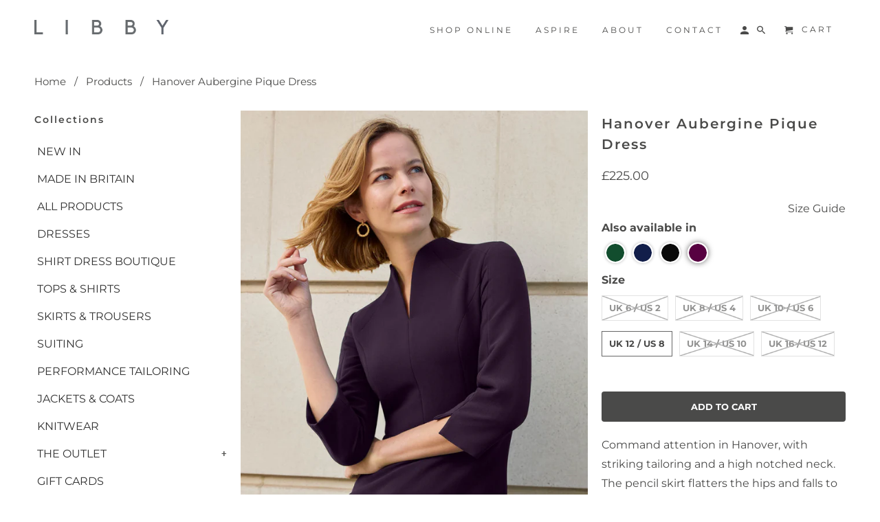

--- FILE ---
content_type: text/html; charset=utf-8
request_url: https://www.libbylondon.com/products/hanover-aubergine-dress
body_size: 44644
content:
<!DOCTYPE html>
<html lang="en">
  <head>
    <script type="application/vnd.locksmith+json" data-locksmith>{"version":"v173","locked":false,"initialized":true,"scope":"product","access_granted":true,"access_denied":false,"requires_customer":false,"manual_lock":false,"remote_lock":false,"has_timeout":false,"remote_rendered":null,"hide_resource":false,"hide_links_to_resource":false,"transparent":true,"locks":{"all":[],"opened":[]},"keys":[],"keys_signature":"b60f4086c1e7cf81e5c60214c1ebef02adf8d0bed8e4618b8c5df78600d42656","state":{"template":"product","theme":187325251967,"product":"hanover-aubergine-dress","collection":null,"page":null,"blog":null,"article":null,"app":null},"now":1769483748,"path":"\/products\/hanover-aubergine-dress","locale_root_url":"\/","canonical_url":"https:\/\/www.libbylondon.com\/products\/hanover-aubergine-dress","customer_id":null,"customer_id_signature":"b60f4086c1e7cf81e5c60214c1ebef02adf8d0bed8e4618b8c5df78600d42656","cart":null}</script><script data-locksmith>!function(){var require=undefined,reqwest=function(){function succeed(e){var t=protocolRe.exec(e.url);return t=t&&t[1]||context.location.protocol,httpsRe.test(t)?twoHundo.test(e.request.status):!!e.request.response}function handleReadyState(e,t,n){return function(){return e._aborted?n(e.request):e._timedOut?n(e.request,"Request is aborted: timeout"):void(e.request&&4==e.request[readyState]&&(e.request.onreadystatechange=noop,succeed(e)?t(e.request):n(e.request)))}}function setHeaders(e,t){var n,s=t.headers||{};s.Accept=s.Accept||defaultHeaders.accept[t.type]||defaultHeaders.accept["*"];var r="undefined"!=typeof FormData&&t.data instanceof FormData;for(n in!t.crossOrigin&&!s[requestedWith]&&(s[requestedWith]=defaultHeaders.requestedWith),!s[contentType]&&!r&&(s[contentType]=t.contentType||defaultHeaders.contentType),s)s.hasOwnProperty(n)&&"setRequestHeader"in e&&e.setRequestHeader(n,s[n])}function setCredentials(e,t){"undefined"!=typeof t.withCredentials&&"undefined"!=typeof e.withCredentials&&(e.withCredentials=!!t.withCredentials)}function generalCallback(e){lastValue=e}function urlappend(e,t){return e+(/[?]/.test(e)?"&":"?")+t}function handleJsonp(e,t,n,s){var r=uniqid++,o=e.jsonpCallback||"callback",a=e.jsonpCallbackName||reqwest.getcallbackPrefix(r),i=new RegExp("((^|[?]|&)"+o+")=([^&]+)"),l=s.match(i),c=doc.createElement("script"),u=0,p=-1!==navigator.userAgent.indexOf("MSIE 10.0");return l?"?"===l[3]?s=s.replace(i,"$1="+a):a=l[3]:s=urlappend(s,o+"="+a),context[a]=generalCallback,c.type="text/javascript",c.src=s,c.async=!0,"undefined"!=typeof c.onreadystatechange&&!p&&(c.htmlFor=c.id="_reqwest_"+r),c.onload=c.onreadystatechange=function(){if(c[readyState]&&"complete"!==c[readyState]&&"loaded"!==c[readyState]||u)return!1;c.onload=c.onreadystatechange=null,c.onclick&&c.onclick(),t(lastValue),lastValue=undefined,head.removeChild(c),u=1},head.appendChild(c),{abort:function(){c.onload=c.onreadystatechange=null,n({},"Request is aborted: timeout",{}),lastValue=undefined,head.removeChild(c),u=1}}}function getRequest(e,t){var n,s=this.o,r=(s.method||"GET").toUpperCase(),o="string"==typeof s?s:s.url,a=!1!==s.processData&&s.data&&"string"!=typeof s.data?reqwest.toQueryString(s.data):s.data||null,i=!1;return("jsonp"==s.type||"GET"==r)&&a&&(o=urlappend(o,a),a=null),"jsonp"==s.type?handleJsonp(s,e,t,o):((n=s.xhr&&s.xhr(s)||xhr(s)).open(r,o,!1!==s.async),setHeaders(n,s),setCredentials(n,s),context[xDomainRequest]&&n instanceof context[xDomainRequest]?(n.onload=e,n.onerror=t,n.onprogress=function(){},i=!0):n.onreadystatechange=handleReadyState(this,e,t),s.before&&s.before(n),i?setTimeout(function(){n.send(a)},200):n.send(a),n)}function Reqwest(e,t){this.o=e,this.fn=t,init.apply(this,arguments)}function setType(e){return null===e?undefined:e.match("json")?"json":e.match("javascript")?"js":e.match("text")?"html":e.match("xml")?"xml":void 0}function init(o,fn){function complete(e){for(o.timeout&&clearTimeout(self.timeout),self.timeout=null;0<self._completeHandlers.length;)self._completeHandlers.shift()(e)}function success(resp){var type=o.type||resp&&setType(resp.getResponseHeader("Content-Type"));resp="jsonp"!==type?self.request:resp;var filteredResponse=globalSetupOptions.dataFilter(resp.responseText,type),r=filteredResponse;try{resp.responseText=r}catch(e){}if(r)switch(type){case"json":try{resp=context.JSON?context.JSON.parse(r):eval("("+r+")")}catch(err){return error(resp,"Could not parse JSON in response",err)}break;case"js":resp=eval(r);break;case"html":resp=r;break;case"xml":resp=resp.responseXML&&resp.responseXML.parseError&&resp.responseXML.parseError.errorCode&&resp.responseXML.parseError.reason?null:resp.responseXML}for(self._responseArgs.resp=resp,self._fulfilled=!0,fn(resp),self._successHandler(resp);0<self._fulfillmentHandlers.length;)resp=self._fulfillmentHandlers.shift()(resp);complete(resp)}function timedOut(){self._timedOut=!0,self.request.abort()}function error(e,t,n){for(e=self.request,self._responseArgs.resp=e,self._responseArgs.msg=t,self._responseArgs.t=n,self._erred=!0;0<self._errorHandlers.length;)self._errorHandlers.shift()(e,t,n);complete(e)}this.url="string"==typeof o?o:o.url,this.timeout=null,this._fulfilled=!1,this._successHandler=function(){},this._fulfillmentHandlers=[],this._errorHandlers=[],this._completeHandlers=[],this._erred=!1,this._responseArgs={};var self=this;fn=fn||function(){},o.timeout&&(this.timeout=setTimeout(function(){timedOut()},o.timeout)),o.success&&(this._successHandler=function(){o.success.apply(o,arguments)}),o.error&&this._errorHandlers.push(function(){o.error.apply(o,arguments)}),o.complete&&this._completeHandlers.push(function(){o.complete.apply(o,arguments)}),this.request=getRequest.call(this,success,error)}function reqwest(e,t){return new Reqwest(e,t)}function normalize(e){return e?e.replace(/\r?\n/g,"\r\n"):""}function serial(e,t){var n,s,r,o,a=e.name,i=e.tagName.toLowerCase(),l=function(e){e&&!e.disabled&&t(a,normalize(e.attributes.value&&e.attributes.value.specified?e.value:e.text))};if(!e.disabled&&a)switch(i){case"input":/reset|button|image|file/i.test(e.type)||(n=/checkbox/i.test(e.type),s=/radio/i.test(e.type),r=e.value,(!n&&!s||e.checked)&&t(a,normalize(n&&""===r?"on":r)));break;case"textarea":t(a,normalize(e.value));break;case"select":if("select-one"===e.type.toLowerCase())l(0<=e.selectedIndex?e.options[e.selectedIndex]:null);else for(o=0;e.length&&o<e.length;o++)e.options[o].selected&&l(e.options[o])}}function eachFormElement(){var e,t,o=this,n=function(e,t){var n,s,r;for(n=0;n<t.length;n++)for(r=e[byTag](t[n]),s=0;s<r.length;s++)serial(r[s],o)};for(t=0;t<arguments.length;t++)e=arguments[t],/input|select|textarea/i.test(e.tagName)&&serial(e,o),n(e,["input","select","textarea"])}function serializeQueryString(){return reqwest.toQueryString(reqwest.serializeArray.apply(null,arguments))}function serializeHash(){var n={};return eachFormElement.apply(function(e,t){e in n?(n[e]&&!isArray(n[e])&&(n[e]=[n[e]]),n[e].push(t)):n[e]=t},arguments),n}function buildParams(e,t,n,s){var r,o,a,i=/\[\]$/;if(isArray(t))for(o=0;t&&o<t.length;o++)a=t[o],n||i.test(e)?s(e,a):buildParams(e+"["+("object"==typeof a?o:"")+"]",a,n,s);else if(t&&"[object Object]"===t.toString())for(r in t)buildParams(e+"["+r+"]",t[r],n,s);else s(e,t)}var context=this,XHR2;if("window"in context)var doc=document,byTag="getElementsByTagName",head=doc[byTag]("head")[0];else try{XHR2=require("xhr2")}catch(ex){throw new Error("Peer dependency `xhr2` required! Please npm install xhr2")}var httpsRe=/^http/,protocolRe=/(^\w+):\/\//,twoHundo=/^(20\d|1223)$/,readyState="readyState",contentType="Content-Type",requestedWith="X-Requested-With",uniqid=0,callbackPrefix="reqwest_"+ +new Date,lastValue,xmlHttpRequest="XMLHttpRequest",xDomainRequest="XDomainRequest",noop=function(){},isArray="function"==typeof Array.isArray?Array.isArray:function(e){return e instanceof Array},defaultHeaders={contentType:"application/x-www-form-urlencoded",requestedWith:xmlHttpRequest,accept:{"*":"text/javascript, text/html, application/xml, text/xml, */*",xml:"application/xml, text/xml",html:"text/html",text:"text/plain",json:"application/json, text/javascript",js:"application/javascript, text/javascript"}},xhr=function(e){if(!0!==e.crossOrigin)return context[xmlHttpRequest]?new XMLHttpRequest:XHR2?new XHR2:new ActiveXObject("Microsoft.XMLHTTP");var t=context[xmlHttpRequest]?new XMLHttpRequest:null;if(t&&"withCredentials"in t)return t;if(context[xDomainRequest])return new XDomainRequest;throw new Error("Browser does not support cross-origin requests")},globalSetupOptions={dataFilter:function(e){return e}};return Reqwest.prototype={abort:function(){this._aborted=!0,this.request.abort()},retry:function(){init.call(this,this.o,this.fn)},then:function(e,t){return e=e||function(){},t=t||function(){},this._fulfilled?this._responseArgs.resp=e(this._responseArgs.resp):this._erred?t(this._responseArgs.resp,this._responseArgs.msg,this._responseArgs.t):(this._fulfillmentHandlers.push(e),this._errorHandlers.push(t)),this},always:function(e){return this._fulfilled||this._erred?e(this._responseArgs.resp):this._completeHandlers.push(e),this},fail:function(e){return this._erred?e(this._responseArgs.resp,this._responseArgs.msg,this._responseArgs.t):this._errorHandlers.push(e),this},"catch":function(e){return this.fail(e)}},reqwest.serializeArray=function(){var n=[];return eachFormElement.apply(function(e,t){n.push({name:e,value:t})},arguments),n},reqwest.serialize=function(){if(0===arguments.length)return"";var e,t=Array.prototype.slice.call(arguments,0);return(e=t.pop())&&e.nodeType&&t.push(e)&&(e=null),e&&(e=e.type),("map"==e?serializeHash:"array"==e?reqwest.serializeArray:serializeQueryString).apply(null,t)},reqwest.toQueryString=function(e,t){var n,s,r=t||!1,o=[],a=encodeURIComponent,i=function(e,t){t="function"==typeof t?t():null==t?"":t,o[o.length]=a(e)+"="+a(t)};if(isArray(e))for(s=0;e&&s<e.length;s++)i(e[s].name,e[s].value);else for(n in e)e.hasOwnProperty(n)&&buildParams(n,e[n],r,i);return o.join("&").replace(/%20/g,"+")},reqwest.getcallbackPrefix=function(){return callbackPrefix},reqwest.compat=function(e,t){return e&&(e.type&&(e.method=e.type)&&delete e.type,e.dataType&&(e.type=e.dataType),e.jsonpCallback&&(e.jsonpCallbackName=e.jsonpCallback)&&delete e.jsonpCallback,e.jsonp&&(e.jsonpCallback=e.jsonp)),new Reqwest(e,t)},reqwest.ajaxSetup=function(e){for(var t in e=e||{})globalSetupOptions[t]=e[t]},reqwest}();
/*!
  * Reqwest! A general purpose XHR connection manager
  * license MIT (c) Dustin Diaz 2015
  * https://github.com/ded/reqwest
  */!function(){var a=window.Locksmith={},e=document.querySelector('script[type="application/vnd.locksmith+json"]'),n=e&&e.innerHTML;if(a.state={},a.util={},a.loading=!1,n)try{a.state=JSON.parse(n)}catch(u){}if(document.addEventListener&&document.querySelector){var s,r,o,t=[76,79,67,75,83,77,73,84,72,49,49],i=function(){r=t.slice(0)},l="style",c=function(e){e&&27!==e.keyCode&&"click"!==e.type||(document.removeEventListener("keydown",c),document.removeEventListener("click",c),s&&document.body.removeChild(s),s=null)};i(),document.addEventListener("keyup",function(e){if(e.keyCode===r[0]){if(clearTimeout(o),r.shift(),0<r.length)return void(o=setTimeout(i,1e3));i(),c(),(s=document.createElement("div"))[l].width="50%",s[l].maxWidth="1000px",s[l].height="85%",s[l].border="1px rgba(0, 0, 0, 0.2) solid",s[l].background="rgba(255, 255, 255, 0.99)",s[l].borderRadius="4px",s[l].position="fixed",s[l].top="50%",s[l].left="50%",s[l].transform="translateY(-50%) translateX(-50%)",s[l].boxShadow="0 2px 5px rgba(0, 0, 0, 0.3), 0 0 100vh 100vw rgba(0, 0, 0, 0.5)",s[l].zIndex="2147483645";var t=document.createElement("textarea");t.value=JSON.stringify(JSON.parse(n),null,2),t[l].border="none",t[l].display="block",t[l].boxSizing="border-box",t[l].width="100%",t[l].height="100%",t[l].background="transparent",t[l].padding="22px",t[l].fontFamily="monospace",t[l].fontSize="14px",t[l].color="#333",t[l].resize="none",t[l].outline="none",t.readOnly=!0,s.appendChild(t),document.body.appendChild(s),t.addEventListener("click",function(e){e.stopImmediatePropagation()}),t.select(),document.addEventListener("keydown",c),document.addEventListener("click",c)}})}a.isEmbedded=-1!==window.location.search.indexOf("_ab=0&_fd=0&_sc=1"),a.path=a.state.path||window.location.pathname,a.basePath=a.state.locale_root_url.concat("/apps/locksmith").replace(/^\/\//,"/"),a.reloading=!1,a.util.console=window.console||{log:function(){},error:function(){}},a.util.makeUrl=function(e,t){var n,s=a.basePath+e,r=[],o=a.cache();for(n in o)r.push(n+"="+encodeURIComponent(o[n]));for(n in t)r.push(n+"="+encodeURIComponent(t[n]));return a.state.customer_id&&(r.push("customer_id="+encodeURIComponent(a.state.customer_id)),r.push("customer_id_signature="+encodeURIComponent(a.state.customer_id_signature))),s+=(-1===s.indexOf("?")?"?":"&")+r.join("&")},a._initializeCallbacks=[],a.on=function(e,t){if("initialize"!==e)throw'Locksmith.on() currently only supports the "initialize" event';a._initializeCallbacks.push(t)},a.initializeSession=function(e){if(!a.isEmbedded){var t=!1,n=!0,s=!0;(e=e||{}).silent&&(s=n=!(t=!0)),a.ping({silent:t,spinner:n,reload:s,callback:function(){a._initializeCallbacks.forEach(function(e){e()})}})}},a.cache=function(e){var t={};try{var n=function r(e){return(document.cookie.match("(^|; )"+e+"=([^;]*)")||0)[2]};t=JSON.parse(decodeURIComponent(n("locksmith-params")||"{}"))}catch(u){}if(e){for(var s in e)t[s]=e[s];document.cookie="locksmith-params=; expires=Thu, 01 Jan 1970 00:00:00 GMT; path=/",document.cookie="locksmith-params="+encodeURIComponent(JSON.stringify(t))+"; path=/"}return t},a.cache.cart=a.state.cart,a.cache.cartLastSaved=null,a.params=a.cache(),a.util.reload=function(){a.reloading=!0;try{window.location.href=window.location.href.replace(/#.*/,"")}catch(u){a.util.console.error("Preferred reload method failed",u),window.location.reload()}},a.cache.saveCart=function(e){if(!a.cache.cart||a.cache.cart===a.cache.cartLastSaved)return e?e():null;var t=a.cache.cartLastSaved;a.cache.cartLastSaved=a.cache.cart,reqwest({url:"/cart/update.json",method:"post",type:"json",data:{attributes:{locksmith:a.cache.cart}},complete:e,error:function(e){if(a.cache.cartLastSaved=t,!a.reloading)throw e}})},a.util.spinnerHTML='<style>body{background:#FFF}@keyframes spin{from{transform:rotate(0deg)}to{transform:rotate(360deg)}}#loading{display:flex;width:100%;height:50vh;color:#777;align-items:center;justify-content:center}#loading .spinner{display:block;animation:spin 600ms linear infinite;position:relative;width:50px;height:50px}#loading .spinner-ring{stroke:currentColor;stroke-dasharray:100%;stroke-width:2px;stroke-linecap:round;fill:none}</style><div id="loading"><div class="spinner"><svg width="100%" height="100%"><svg preserveAspectRatio="xMinYMin"><circle class="spinner-ring" cx="50%" cy="50%" r="45%"></circle></svg></svg></div></div>',a.util.clobberBody=function(e){document.body.innerHTML=e},a.util.clobberDocument=function(e){e.responseText&&(e=e.responseText),document.documentElement&&document.removeChild(document.documentElement);var t=document.open("text/html","replace");t.writeln(e),t.close(),setTimeout(function(){var e=t.querySelector("[autofocus]");e&&e.focus()},100)},a.util.serializeForm=function(e){if(e&&"FORM"===e.nodeName){var t,n,s={};for(t=e.elements.length-1;0<=t;t-=1)if(""!==e.elements[t].name)switch(e.elements[t].nodeName){case"INPUT":switch(e.elements[t].type){default:case"text":case"hidden":case"password":case"button":case"reset":case"submit":s[e.elements[t].name]=e.elements[t].value;break;case"checkbox":case"radio":e.elements[t].checked&&(s[e.elements[t].name]=e.elements[t].value);break;case"file":}break;case"TEXTAREA":s[e.elements[t].name]=e.elements[t].value;break;case"SELECT":switch(e.elements[t].type){case"select-one":s[e.elements[t].name]=e.elements[t].value;break;case"select-multiple":for(n=e.elements[t].options.length-1;0<=n;n-=1)e.elements[t].options[n].selected&&(s[e.elements[t].name]=e.elements[t].options[n].value)}break;case"BUTTON":switch(e.elements[t].type){case"reset":case"submit":case"button":s[e.elements[t].name]=e.elements[t].value}}return s}},a.util.on=function(e,o,a,t){t=t||document;var i="locksmith-"+e+o,n=function(e){var t=e.target,n=e.target.parentElement,s=t.className.baseVal||t.className||"",r=n.className.baseVal||n.className||"";("string"==typeof s&&-1!==s.split(/\s+/).indexOf(o)||"string"==typeof r&&-1!==r.split(/\s+/).indexOf(o))&&!e[i]&&(e[i]=!0,a(e))};t.attachEvent?t.attachEvent(e,n):t.addEventListener(e,n,!1)},a.util.enableActions=function(e){a.util.on("click","locksmith-action",function(e){e.preventDefault();var t=e.target;t.dataset.confirmWith&&!confirm(t.dataset.confirmWith)||(t.disabled=!0,t.innerText=t.dataset.disableWith,a.post("/action",t.dataset.locksmithParams,{spinner:!1,type:"text",success:function(e){(e=JSON.parse(e.responseText)).message&&alert(e.message),a.util.reload()}}))},e)},a.util.inject=function(e,t){var n=["data","locksmith","append"];if(-1!==t.indexOf(n.join("-"))){var s=document.createElement("div");s.innerHTML=t,e.appendChild(s)}else e.innerHTML=t;var r,o,a=e.querySelectorAll("script");for(o=0;o<a.length;++o){r=a[o];var i=document.createElement("script");if(r.type&&(i.type=r.type),r.src)i.src=r.src;else{var l=document.createTextNode(r.innerHTML);i.appendChild(l)}e.appendChild(i)}var c=e.querySelector("[autofocus]");c&&c.focus()},a.post=function(e,t,n){!1!==(n=n||{}).spinner&&a.util.clobberBody(a.util.spinnerHTML);var s={};n.container===document?(s.layout=1,n.success=function(e){document.getElementById(n.container);a.util.clobberDocument(e)}):n.container&&(s.layout=0,n.success=function(e){var t=document.getElementById(n.container);a.util.inject(t,e),t.id===t.firstChild.id&&t.parentElement.replaceChild(t.firstChild,t)}),n.form_type&&(t.form_type=n.form_type),a.loading=!0;var r=a.util.makeUrl(e,s);reqwest({url:r,method:"post",type:n.type||"html",data:t,complete:function(){a.loading=!1},error:function(e){if(!a.reloading)if("dashboard.weglot.com"!==window.location.host){if(!n.silent)throw alert("Something went wrong! Please refresh and try again."),e;console.error(e)}else console.error(e)},success:n.success||a.util.clobberDocument})},a.postResource=function(e,t){e.path=a.path,e.search=window.location.search,e.state=a.state,e.passcode&&(e.passcode=e.passcode.trim()),e.email&&(e.email=e.email.trim()),e.state.cart=a.cache.cart,e.locksmith_json=a.jsonTag,e.locksmith_json_signature=a.jsonTagSignature,a.post("/resource",e,t)},a.ping=function(e){if(!a.isEmbedded){e=e||{};a.post("/ping",{path:a.path,search:window.location.search,state:a.state},{spinner:!!e.spinner,silent:"undefined"==typeof e.silent||e.silent,type:"text",success:function(e){(e=JSON.parse(e.responseText)).messages&&0<e.messages.length&&a.showMessages(e.messages)}})}},a.timeoutMonitor=function(){var e=a.cache.cart;a.ping({callback:function(){e!==a.cache.cart||setTimeout(function(){a.timeoutMonitor()},6e4)}})},a.showMessages=function(e){var t=document.createElement("div");t.style.position="fixed",t.style.left=0,t.style.right=0,t.style.bottom="-50px",t.style.opacity=0,t.style.background="#191919",t.style.color="#ddd",t.style.transition="bottom 0.2s, opacity 0.2s",t.style.zIndex=999999,t.innerHTML="        <style>          .locksmith-ab .locksmith-b { display: none; }          .locksmith-ab.toggled .locksmith-b { display: flex; }          .locksmith-ab.toggled .locksmith-a { display: none; }          .locksmith-flex { display: flex; flex-wrap: wrap; justify-content: space-between; align-items: center; padding: 10px 20px; }          .locksmith-message + .locksmith-message { border-top: 1px #555 solid; }          .locksmith-message a { color: inherit; font-weight: bold; }          .locksmith-message a:hover { color: inherit; opacity: 0.8; }          a.locksmith-ab-toggle { font-weight: inherit; text-decoration: underline; }          .locksmith-text { flex-grow: 1; }          .locksmith-cta { flex-grow: 0; text-align: right; }          .locksmith-cta button { transform: scale(0.8); transform-origin: left; }          .locksmith-cta > * { display: block; }          .locksmith-cta > * + * { margin-top: 10px; }          .locksmith-message a.locksmith-close { flex-grow: 0; text-decoration: none; margin-left: 15px; font-size: 30px; font-family: monospace; display: block; padding: 2px 10px; }                    @media screen and (max-width: 600px) {            .locksmith-wide-only { display: none !important; }            .locksmith-flex { padding: 0 15px; }            .locksmith-flex > * { margin-top: 5px; margin-bottom: 5px; }            .locksmith-cta { text-align: left; }          }                    @media screen and (min-width: 601px) {            .locksmith-narrow-only { display: none !important; }          }        </style>      "+e.map(function(e){return'<div class="locksmith-message">'+e+"</div>"}).join(""),document.body.appendChild(t),document.body.style.position="relative",document.body.parentElement.style.paddingBottom=t.offsetHeight+"px",setTimeout(function(){t.style.bottom=0,t.style.opacity=1},50),a.util.on("click","locksmith-ab-toggle",function(e){e.preventDefault();for(var t=e.target.parentElement;-1===t.className.split(" ").indexOf("locksmith-ab");)t=t.parentElement;-1!==t.className.split(" ").indexOf("toggled")?t.className=t.className.replace("toggled",""):t.className=t.className+" toggled"}),a.util.enableActions(t)}}()}();</script>
      <script data-locksmith>Locksmith.cache.cart=null</script>


  <script data-locksmith>Locksmith.jsonTag="\u003cscript type=\"application\/vnd.locksmith+json\" data-locksmith\u003e{\"version\":\"v173\",\"locked\":false,\"initialized\":true,\"scope\":\"product\",\"access_granted\":true,\"access_denied\":false,\"requires_customer\":false,\"manual_lock\":false,\"remote_lock\":false,\"has_timeout\":false,\"remote_rendered\":null,\"hide_resource\":false,\"hide_links_to_resource\":false,\"transparent\":true,\"locks\":{\"all\":[],\"opened\":[]},\"keys\":[],\"keys_signature\":\"b60f4086c1e7cf81e5c60214c1ebef02adf8d0bed8e4618b8c5df78600d42656\",\"state\":{\"template\":\"product\",\"theme\":187325251967,\"product\":\"hanover-aubergine-dress\",\"collection\":null,\"page\":null,\"blog\":null,\"article\":null,\"app\":null},\"now\":1769483748,\"path\":\"\\\/products\\\/hanover-aubergine-dress\",\"locale_root_url\":\"\\\/\",\"canonical_url\":\"https:\\\/\\\/www.libbylondon.com\\\/products\\\/hanover-aubergine-dress\",\"customer_id\":null,\"customer_id_signature\":\"b60f4086c1e7cf81e5c60214c1ebef02adf8d0bed8e4618b8c5df78600d42656\",\"cart\":null}\u003c\/script\u003e";Locksmith.jsonTagSignature="27b42e5d067b5be48823528b77650e93ce32d6516045d18c7c1c994b9960e336"</script>
    <meta name="google-site-verification" content="rn1NZC9BxWElznseWiAtr-qShqBxY3lFSxpTfi-_3iI" />
    <meta name="facebook-domain-verification" content="63k4jxr527jv50uvxtxke5ittevpew" />
    <meta name="p:domain_verify" content="f13b1cda10690ab643f070fac264a9d9"/>
    <meta charset="utf-8">
    <meta http-equiv="cleartype" content="on">
    <meta name="robots" content="index,follow">
  

    
    <title>Ravello Azure Ocean Print Top - Libby London</title>

    
<meta name="description" content="Command attention in Hanover, with striking tailoring and a high notched neck. The pencil skirt flatters the hips and falls to just below the knee, with three quarter zip-cuff sleeves. This dress will quickly become a wardrobe favourite, the perfect look for any work occasion." />


    

<meta name="author" content="Libby London">
<meta property="og:url" content="https://www.libbylondon.com/products/hanover-aubergine-dress">
<meta property="og:site_name" content="Libby London">


<meta property="og:type" content="product">
<meta property="og:title" content="Hanover Aubergine Pique Dress">

<meta property="og:image" content="http://www.libbylondon.com/cdn/shop/files/AW25_D2_Hanover_Aubergine09_600x.jpg?v=1760715943">
<meta property="og:image:secure_url" content="https://www.libbylondon.com/cdn/shop/files/AW25_D2_Hanover_Aubergine09_600x.jpg?v=1760715943">

  
<meta property="og:image" content="http://www.libbylondon.com/cdn/shop/files/AW25_D2_Hanover_Aubergine01_600x.jpg?v=1760715943">
<meta property="og:image:secure_url" content="https://www.libbylondon.com/cdn/shop/files/AW25_D2_Hanover_Aubergine01_600x.jpg?v=1760715943">

  
<meta property="og:image" content="http://www.libbylondon.com/cdn/shop/files/AW25_D2_Hanover_Aubergine10_600x.jpg?v=1760715943">
<meta property="og:image:secure_url" content="https://www.libbylondon.com/cdn/shop/files/AW25_D2_Hanover_Aubergine10_600x.jpg?v=1760715943">

  
<meta property="og:price:amount" content="225.00">
<meta property="og:price:currency" content="GBP">


<meta property="og:description" content="Command attention in Hanover, with striking tailoring and a high notched neck. The pencil skirt flatters the hips and falls to just below the knee, with three quarter zip-cuff sleeves. This dress will quickly become a wardrobe favourite, the perfect look for any work occasion.">




<meta name="twitter:card" content="summary">

<meta name="twitter:title" content="Hanover Aubergine Pique Dress">
<meta name="twitter:description" content="Command attention in Hanover, with striking tailoring and a high notched neck. The pencil skirt flatters the hips and falls to just below the knee, with three quarter zip-cuff sleeves. This dress will quickly become a wardrobe favourite, the perfect look for any work occasion.
Part of our Made in Britain Collection.
Features
- Cut in our textured pique
- Below-the-knee hem
- Centre back zip
- 3/4 sleeves
Fit

Fabric Composition
Outer - 62% Polyester, 34% Viscose, 3% Elastane
Lining - 100% Polyester
Care Instructions
Machine Washable 
Approx. product length from nape to hem: 105cm / 41.3&quot;
">
<meta name="twitter:image" content="https://www.libbylondon.com/cdn/shop/files/AW25_D2_Hanover_Aubergine09_240x.jpg?v=1760715943">
<meta name="twitter:image:width" content="240">
<meta name="twitter:image:height" content="240">



    
    

    <!-- Mobile Specific Metas -->
    <meta name="HandheldFriendly" content="True">
    <meta name="MobileOptimized" content="320">
    <meta name="viewport" content="width=device-width,initial-scale=1">
    <meta name="theme-color" content="#ffffff">

    <!-- Stylesheets for Retina 4.5.9 -->
    <link href="//www.libbylondon.com/cdn/shop/t/135/assets/styles.scss.css?v=60897757535867497791763656095" rel="stylesheet" type="text/css" media="all" />
    <!--[if lte IE 9]>
      <link href="//www.libbylondon.com/cdn/shop/t/135/assets/ie.css?v=16370617434440559491763655914" rel="stylesheet" type="text/css" media="all" />
    <![endif]-->
    <link href="//www.libbylondon.com/cdn/shop/t/135/assets/overrides.css?v=153479191522021494681763655914" rel="stylesheet" type="text/css" media="all" />

     
      <link rel="shortcut icon" type="image/x-icon" href="//www.libbylondon.com/cdn/shop/files/favicon_2_05135a52-6060-4b44-921f-2062fe32b2a7_180x180.jpg?v=1613562977">
      <link rel="apple-touch-icon" href="//www.libbylondon.com/cdn/shop/files/favicon_2_05135a52-6060-4b44-921f-2062fe32b2a7_180x180.jpg?v=1613562977"/>
      <link rel="apple-touch-icon" sizes="72x72" href="//www.libbylondon.com/cdn/shop/files/favicon_2_05135a52-6060-4b44-921f-2062fe32b2a7_72x72.jpg?v=1613562977"/>
      <link rel="apple-touch-icon" sizes="114x114" href="//www.libbylondon.com/cdn/shop/files/favicon_2_05135a52-6060-4b44-921f-2062fe32b2a7_114x114.jpg?v=1613562977"/>
      <link rel="apple-touch-icon" sizes="180x180" href="//www.libbylondon.com/cdn/shop/files/favicon_2_05135a52-6060-4b44-921f-2062fe32b2a7_180x180.jpg?v=1613562977"/>
      <link rel="apple-touch-icon" sizes="228x228" href="//www.libbylondon.com/cdn/shop/files/favicon_2_05135a52-6060-4b44-921f-2062fe32b2a7_228x228.jpg?v=1613562977"/>
    

    <link rel="canonical" href="https://www.libbylondon.com/products/hanover-aubergine-dress" />

    

    <script src="//www.libbylondon.com/cdn/shop/t/135/assets/app.js?v=110318729936085539451763655914" type="text/javascript"></script>
    <script>window.performance && window.performance.mark && window.performance.mark('shopify.content_for_header.start');</script><meta name="google-site-verification" content="THA518x2IUtDCAEJiZ1JBkjRHYiFpO6MJjw_F1A9wos">
<meta id="shopify-digital-wallet" name="shopify-digital-wallet" content="/2480847/digital_wallets/dialog">
<meta name="shopify-checkout-api-token" content="f6d0e119a5bec016c3ba56a6053e4555">
<meta id="in-context-paypal-metadata" data-shop-id="2480847" data-venmo-supported="false" data-environment="production" data-locale="en_US" data-paypal-v4="true" data-currency="GBP">
<link rel="alternate" hreflang="x-default" href="https://www.libbylondon.com/products/hanover-aubergine-dress">
<link rel="alternate" hreflang="en" href="https://www.libbylondon.com/products/hanover-aubergine-dress">
<link rel="alternate" hreflang="ar" href="https://www.libbylondon.com/ar/products/hanover-aubergine-dress">
<link rel="alternate" hreflang="de" href="https://www.libbylondon.com/de/products/hanover-aubergine-dress">
<link rel="alternate" hreflang="es" href="https://www.libbylondon.com/es/products/hanover-aubergine-dress">
<link rel="alternate" hreflang="fr" href="https://www.libbylondon.com/fr/products/hanover-aubergine-dress">
<link rel="alternate" type="application/json+oembed" href="https://www.libbylondon.com/products/hanover-aubergine-dress.oembed">
<script async="async" src="/checkouts/internal/preloads.js?locale=en-GB"></script>
<link rel="preconnect" href="https://shop.app" crossorigin="anonymous">
<script async="async" src="https://shop.app/checkouts/internal/preloads.js?locale=en-GB&shop_id=2480847" crossorigin="anonymous"></script>
<script id="apple-pay-shop-capabilities" type="application/json">{"shopId":2480847,"countryCode":"GB","currencyCode":"GBP","merchantCapabilities":["supports3DS"],"merchantId":"gid:\/\/shopify\/Shop\/2480847","merchantName":"Libby London","requiredBillingContactFields":["postalAddress","email","phone"],"requiredShippingContactFields":["postalAddress","email","phone"],"shippingType":"shipping","supportedNetworks":["visa","maestro","masterCard","amex","discover","elo"],"total":{"type":"pending","label":"Libby London","amount":"1.00"},"shopifyPaymentsEnabled":true,"supportsSubscriptions":true}</script>
<script id="shopify-features" type="application/json">{"accessToken":"f6d0e119a5bec016c3ba56a6053e4555","betas":["rich-media-storefront-analytics"],"domain":"www.libbylondon.com","predictiveSearch":true,"shopId":2480847,"locale":"en"}</script>
<script>var Shopify = Shopify || {};
Shopify.shop = "gc0355.myshopify.com";
Shopify.locale = "en";
Shopify.currency = {"active":"GBP","rate":"1.0"};
Shopify.country = "GB";
Shopify.theme = {"name":"No video AW25","id":187325251967,"schema_name":"Retina","schema_version":"4.5.9","theme_store_id":null,"role":"main"};
Shopify.theme.handle = "null";
Shopify.theme.style = {"id":null,"handle":null};
Shopify.cdnHost = "www.libbylondon.com/cdn";
Shopify.routes = Shopify.routes || {};
Shopify.routes.root = "/";</script>
<script type="module">!function(o){(o.Shopify=o.Shopify||{}).modules=!0}(window);</script>
<script>!function(o){function n(){var o=[];function n(){o.push(Array.prototype.slice.apply(arguments))}return n.q=o,n}var t=o.Shopify=o.Shopify||{};t.loadFeatures=n(),t.autoloadFeatures=n()}(window);</script>
<script>
  window.ShopifyPay = window.ShopifyPay || {};
  window.ShopifyPay.apiHost = "shop.app\/pay";
  window.ShopifyPay.redirectState = null;
</script>
<script id="shop-js-analytics" type="application/json">{"pageType":"product"}</script>
<script defer="defer" async type="module" src="//www.libbylondon.com/cdn/shopifycloud/shop-js/modules/v2/client.init-shop-cart-sync_BT-GjEfc.en.esm.js"></script>
<script defer="defer" async type="module" src="//www.libbylondon.com/cdn/shopifycloud/shop-js/modules/v2/chunk.common_D58fp_Oc.esm.js"></script>
<script defer="defer" async type="module" src="//www.libbylondon.com/cdn/shopifycloud/shop-js/modules/v2/chunk.modal_xMitdFEc.esm.js"></script>
<script type="module">
  await import("//www.libbylondon.com/cdn/shopifycloud/shop-js/modules/v2/client.init-shop-cart-sync_BT-GjEfc.en.esm.js");
await import("//www.libbylondon.com/cdn/shopifycloud/shop-js/modules/v2/chunk.common_D58fp_Oc.esm.js");
await import("//www.libbylondon.com/cdn/shopifycloud/shop-js/modules/v2/chunk.modal_xMitdFEc.esm.js");

  window.Shopify.SignInWithShop?.initShopCartSync?.({"fedCMEnabled":true,"windoidEnabled":true});

</script>
<script>
  window.Shopify = window.Shopify || {};
  if (!window.Shopify.featureAssets) window.Shopify.featureAssets = {};
  window.Shopify.featureAssets['shop-js'] = {"shop-cart-sync":["modules/v2/client.shop-cart-sync_DZOKe7Ll.en.esm.js","modules/v2/chunk.common_D58fp_Oc.esm.js","modules/v2/chunk.modal_xMitdFEc.esm.js"],"init-fed-cm":["modules/v2/client.init-fed-cm_B6oLuCjv.en.esm.js","modules/v2/chunk.common_D58fp_Oc.esm.js","modules/v2/chunk.modal_xMitdFEc.esm.js"],"shop-cash-offers":["modules/v2/client.shop-cash-offers_D2sdYoxE.en.esm.js","modules/v2/chunk.common_D58fp_Oc.esm.js","modules/v2/chunk.modal_xMitdFEc.esm.js"],"shop-login-button":["modules/v2/client.shop-login-button_QeVjl5Y3.en.esm.js","modules/v2/chunk.common_D58fp_Oc.esm.js","modules/v2/chunk.modal_xMitdFEc.esm.js"],"pay-button":["modules/v2/client.pay-button_DXTOsIq6.en.esm.js","modules/v2/chunk.common_D58fp_Oc.esm.js","modules/v2/chunk.modal_xMitdFEc.esm.js"],"shop-button":["modules/v2/client.shop-button_DQZHx9pm.en.esm.js","modules/v2/chunk.common_D58fp_Oc.esm.js","modules/v2/chunk.modal_xMitdFEc.esm.js"],"avatar":["modules/v2/client.avatar_BTnouDA3.en.esm.js"],"init-windoid":["modules/v2/client.init-windoid_CR1B-cfM.en.esm.js","modules/v2/chunk.common_D58fp_Oc.esm.js","modules/v2/chunk.modal_xMitdFEc.esm.js"],"init-shop-for-new-customer-accounts":["modules/v2/client.init-shop-for-new-customer-accounts_C_vY_xzh.en.esm.js","modules/v2/client.shop-login-button_QeVjl5Y3.en.esm.js","modules/v2/chunk.common_D58fp_Oc.esm.js","modules/v2/chunk.modal_xMitdFEc.esm.js"],"init-shop-email-lookup-coordinator":["modules/v2/client.init-shop-email-lookup-coordinator_BI7n9ZSv.en.esm.js","modules/v2/chunk.common_D58fp_Oc.esm.js","modules/v2/chunk.modal_xMitdFEc.esm.js"],"init-shop-cart-sync":["modules/v2/client.init-shop-cart-sync_BT-GjEfc.en.esm.js","modules/v2/chunk.common_D58fp_Oc.esm.js","modules/v2/chunk.modal_xMitdFEc.esm.js"],"shop-toast-manager":["modules/v2/client.shop-toast-manager_DiYdP3xc.en.esm.js","modules/v2/chunk.common_D58fp_Oc.esm.js","modules/v2/chunk.modal_xMitdFEc.esm.js"],"init-customer-accounts":["modules/v2/client.init-customer-accounts_D9ZNqS-Q.en.esm.js","modules/v2/client.shop-login-button_QeVjl5Y3.en.esm.js","modules/v2/chunk.common_D58fp_Oc.esm.js","modules/v2/chunk.modal_xMitdFEc.esm.js"],"init-customer-accounts-sign-up":["modules/v2/client.init-customer-accounts-sign-up_iGw4briv.en.esm.js","modules/v2/client.shop-login-button_QeVjl5Y3.en.esm.js","modules/v2/chunk.common_D58fp_Oc.esm.js","modules/v2/chunk.modal_xMitdFEc.esm.js"],"shop-follow-button":["modules/v2/client.shop-follow-button_CqMgW2wH.en.esm.js","modules/v2/chunk.common_D58fp_Oc.esm.js","modules/v2/chunk.modal_xMitdFEc.esm.js"],"checkout-modal":["modules/v2/client.checkout-modal_xHeaAweL.en.esm.js","modules/v2/chunk.common_D58fp_Oc.esm.js","modules/v2/chunk.modal_xMitdFEc.esm.js"],"shop-login":["modules/v2/client.shop-login_D91U-Q7h.en.esm.js","modules/v2/chunk.common_D58fp_Oc.esm.js","modules/v2/chunk.modal_xMitdFEc.esm.js"],"lead-capture":["modules/v2/client.lead-capture_BJmE1dJe.en.esm.js","modules/v2/chunk.common_D58fp_Oc.esm.js","modules/v2/chunk.modal_xMitdFEc.esm.js"],"payment-terms":["modules/v2/client.payment-terms_Ci9AEqFq.en.esm.js","modules/v2/chunk.common_D58fp_Oc.esm.js","modules/v2/chunk.modal_xMitdFEc.esm.js"]};
</script>
<script>(function() {
  var isLoaded = false;
  function asyncLoad() {
    if (isLoaded) return;
    isLoaded = true;
    var urls = ["https:\/\/shopify.covet.pics\/covet-pics-widget-inject.js?shop=gc0355.myshopify.com","https:\/\/cdnbsig.spicegems.com\/js\/serve\/v2\/sgGallery.min.js?shop=gc0355.myshopify.com"];
    for (var i = 0; i < urls.length; i++) {
      var s = document.createElement('script');
      s.type = 'text/javascript';
      s.async = true;
      s.src = urls[i];
      var x = document.getElementsByTagName('script')[0];
      x.parentNode.insertBefore(s, x);
    }
  };
  if(window.attachEvent) {
    window.attachEvent('onload', asyncLoad);
  } else {
    window.addEventListener('load', asyncLoad, false);
  }
})();</script>
<script id="__st">var __st={"a":2480847,"offset":0,"reqid":"af01b571-1b76-45b7-84cd-85ae9fa8714e-1769483747","pageurl":"www.libbylondon.com\/products\/hanover-aubergine-dress","u":"42c2e9a0ac8a","p":"product","rtyp":"product","rid":7898778534134};</script>
<script>window.ShopifyPaypalV4VisibilityTracking = true;</script>
<script id="captcha-bootstrap">!function(){'use strict';const t='contact',e='account',n='new_comment',o=[[t,t],['blogs',n],['comments',n],[t,'customer']],c=[[e,'customer_login'],[e,'guest_login'],[e,'recover_customer_password'],[e,'create_customer']],r=t=>t.map((([t,e])=>`form[action*='/${t}']:not([data-nocaptcha='true']) input[name='form_type'][value='${e}']`)).join(','),a=t=>()=>t?[...document.querySelectorAll(t)].map((t=>t.form)):[];function s(){const t=[...o],e=r(t);return a(e)}const i='password',u='form_key',d=['recaptcha-v3-token','g-recaptcha-response','h-captcha-response',i],f=()=>{try{return window.sessionStorage}catch{return}},m='__shopify_v',_=t=>t.elements[u];function p(t,e,n=!1){try{const o=window.sessionStorage,c=JSON.parse(o.getItem(e)),{data:r}=function(t){const{data:e,action:n}=t;return t[m]||n?{data:e,action:n}:{data:t,action:n}}(c);for(const[e,n]of Object.entries(r))t.elements[e]&&(t.elements[e].value=n);n&&o.removeItem(e)}catch(o){console.error('form repopulation failed',{error:o})}}const l='form_type',E='cptcha';function T(t){t.dataset[E]=!0}const w=window,h=w.document,L='Shopify',v='ce_forms',y='captcha';let A=!1;((t,e)=>{const n=(g='f06e6c50-85a8-45c8-87d0-21a2b65856fe',I='https://cdn.shopify.com/shopifycloud/storefront-forms-hcaptcha/ce_storefront_forms_captcha_hcaptcha.v1.5.2.iife.js',D={infoText:'Protected by hCaptcha',privacyText:'Privacy',termsText:'Terms'},(t,e,n)=>{const o=w[L][v],c=o.bindForm;if(c)return c(t,g,e,D).then(n);var r;o.q.push([[t,g,e,D],n]),r=I,A||(h.body.append(Object.assign(h.createElement('script'),{id:'captcha-provider',async:!0,src:r})),A=!0)});var g,I,D;w[L]=w[L]||{},w[L][v]=w[L][v]||{},w[L][v].q=[],w[L][y]=w[L][y]||{},w[L][y].protect=function(t,e){n(t,void 0,e),T(t)},Object.freeze(w[L][y]),function(t,e,n,w,h,L){const[v,y,A,g]=function(t,e,n){const i=e?o:[],u=t?c:[],d=[...i,...u],f=r(d),m=r(i),_=r(d.filter((([t,e])=>n.includes(e))));return[a(f),a(m),a(_),s()]}(w,h,L),I=t=>{const e=t.target;return e instanceof HTMLFormElement?e:e&&e.form},D=t=>v().includes(t);t.addEventListener('submit',(t=>{const e=I(t);if(!e)return;const n=D(e)&&!e.dataset.hcaptchaBound&&!e.dataset.recaptchaBound,o=_(e),c=g().includes(e)&&(!o||!o.value);(n||c)&&t.preventDefault(),c&&!n&&(function(t){try{if(!f())return;!function(t){const e=f();if(!e)return;const n=_(t);if(!n)return;const o=n.value;o&&e.removeItem(o)}(t);const e=Array.from(Array(32),(()=>Math.random().toString(36)[2])).join('');!function(t,e){_(t)||t.append(Object.assign(document.createElement('input'),{type:'hidden',name:u})),t.elements[u].value=e}(t,e),function(t,e){const n=f();if(!n)return;const o=[...t.querySelectorAll(`input[type='${i}']`)].map((({name:t})=>t)),c=[...d,...o],r={};for(const[a,s]of new FormData(t).entries())c.includes(a)||(r[a]=s);n.setItem(e,JSON.stringify({[m]:1,action:t.action,data:r}))}(t,e)}catch(e){console.error('failed to persist form',e)}}(e),e.submit())}));const S=(t,e)=>{t&&!t.dataset[E]&&(n(t,e.some((e=>e===t))),T(t))};for(const o of['focusin','change'])t.addEventListener(o,(t=>{const e=I(t);D(e)&&S(e,y())}));const B=e.get('form_key'),M=e.get(l),P=B&&M;t.addEventListener('DOMContentLoaded',(()=>{const t=y();if(P)for(const e of t)e.elements[l].value===M&&p(e,B);[...new Set([...A(),...v().filter((t=>'true'===t.dataset.shopifyCaptcha))])].forEach((e=>S(e,t)))}))}(h,new URLSearchParams(w.location.search),n,t,e,['guest_login'])})(!0,!0)}();</script>
<script integrity="sha256-4kQ18oKyAcykRKYeNunJcIwy7WH5gtpwJnB7kiuLZ1E=" data-source-attribution="shopify.loadfeatures" defer="defer" src="//www.libbylondon.com/cdn/shopifycloud/storefront/assets/storefront/load_feature-a0a9edcb.js" crossorigin="anonymous"></script>
<script crossorigin="anonymous" defer="defer" src="//www.libbylondon.com/cdn/shopifycloud/storefront/assets/shopify_pay/storefront-65b4c6d7.js?v=20250812"></script>
<script data-source-attribution="shopify.dynamic_checkout.dynamic.init">var Shopify=Shopify||{};Shopify.PaymentButton=Shopify.PaymentButton||{isStorefrontPortableWallets:!0,init:function(){window.Shopify.PaymentButton.init=function(){};var t=document.createElement("script");t.src="https://www.libbylondon.com/cdn/shopifycloud/portable-wallets/latest/portable-wallets.en.js",t.type="module",document.head.appendChild(t)}};
</script>
<script data-source-attribution="shopify.dynamic_checkout.buyer_consent">
  function portableWalletsHideBuyerConsent(e){var t=document.getElementById("shopify-buyer-consent"),n=document.getElementById("shopify-subscription-policy-button");t&&n&&(t.classList.add("hidden"),t.setAttribute("aria-hidden","true"),n.removeEventListener("click",e))}function portableWalletsShowBuyerConsent(e){var t=document.getElementById("shopify-buyer-consent"),n=document.getElementById("shopify-subscription-policy-button");t&&n&&(t.classList.remove("hidden"),t.removeAttribute("aria-hidden"),n.addEventListener("click",e))}window.Shopify?.PaymentButton&&(window.Shopify.PaymentButton.hideBuyerConsent=portableWalletsHideBuyerConsent,window.Shopify.PaymentButton.showBuyerConsent=portableWalletsShowBuyerConsent);
</script>
<script data-source-attribution="shopify.dynamic_checkout.cart.bootstrap">document.addEventListener("DOMContentLoaded",(function(){function t(){return document.querySelector("shopify-accelerated-checkout-cart, shopify-accelerated-checkout")}if(t())Shopify.PaymentButton.init();else{new MutationObserver((function(e,n){t()&&(Shopify.PaymentButton.init(),n.disconnect())})).observe(document.body,{childList:!0,subtree:!0})}}));
</script>
<link id="shopify-accelerated-checkout-styles" rel="stylesheet" media="screen" href="https://www.libbylondon.com/cdn/shopifycloud/portable-wallets/latest/accelerated-checkout-backwards-compat.css" crossorigin="anonymous">
<style id="shopify-accelerated-checkout-cart">
        #shopify-buyer-consent {
  margin-top: 1em;
  display: inline-block;
  width: 100%;
}

#shopify-buyer-consent.hidden {
  display: none;
}

#shopify-subscription-policy-button {
  background: none;
  border: none;
  padding: 0;
  text-decoration: underline;
  font-size: inherit;
  cursor: pointer;
}

#shopify-subscription-policy-button::before {
  box-shadow: none;
}

      </style>

<script>window.performance && window.performance.mark && window.performance.mark('shopify.content_for_header.end');</script>

<script>window.BOLD = window.BOLD || {};
    window.BOLD.common = window.BOLD.common || {};
    window.BOLD.common.Shopify = window.BOLD.common.Shopify || {};
    window.BOLD.common.Shopify.shop = {
      domain: 'www.libbylondon.com',
      permanent_domain: 'gc0355.myshopify.com',
      url: 'https://www.libbylondon.com',
      secure_url: 'https://www.libbylondon.com',
      money_format: "\u0026pound;{{amount}}",
      currency: "GBP"
    };
    window.BOLD.common.Shopify.customer = {
      id: null,
      tags: null,
    };
    window.BOLD.common.Shopify.cart = {"note":null,"attributes":{},"original_total_price":0,"total_price":0,"total_discount":0,"total_weight":0.0,"item_count":0,"items":[],"requires_shipping":false,"currency":"GBP","items_subtotal_price":0,"cart_level_discount_applications":[],"checkout_charge_amount":0};
    window.BOLD.common.template = 'product';window.BOLD.common.Shopify.formatMoney = function(money, format) {
        function n(t, e) {
            return "undefined" == typeof t ? e : t
        }
        function r(t, e, r, i) {
            if (e = n(e, 2),
                r = n(r, ","),
                i = n(i, "."),
            isNaN(t) || null == t)
                return 0;
            t = (t / 100).toFixed(e);
            var o = t.split(".")
                , a = o[0].replace(/(\d)(?=(\d\d\d)+(?!\d))/g, "$1" + r)
                , s = o[1] ? i + o[1] : "";
            return a + s
        }
        "string" == typeof money && (money = money.replace(".", ""));
        var i = ""
            , o = /\{\{\s*(\w+)\s*\}\}/
            , a = format || window.BOLD.common.Shopify.shop.money_format || window.Shopify.money_format || "$ {{ amount }}";
        switch (a.match(o)[1]) {
            case "amount":
                i = r(money, 2, ",", ".");
                break;
            case "amount_no_decimals":
                i = r(money, 0, ",", ".");
                break;
            case "amount_with_comma_separator":
                i = r(money, 2, ".", ",");
                break;
            case "amount_no_decimals_with_comma_separator":
                i = r(money, 0, ".", ",");
                break;
            case "amount_with_space_separator":
                i = r(money, 2, " ", ",");
                break;
            case "amount_no_decimals_with_space_separator":
                i = r(money, 0, " ", ",");
                break;
            case "amount_with_apostrophe_separator":
                i = r(money, 2, "'", ".");
                break;
        }
        return a.replace(o, i);
    };
    window.BOLD.common.Shopify.saveProduct = function (handle, product) {
      if (typeof handle === 'string' && typeof window.BOLD.common.Shopify.products[handle] === 'undefined') {
        if (typeof product === 'number') {
          window.BOLD.common.Shopify.handles[product] = handle;
          product = { id: product };
        }
        window.BOLD.common.Shopify.products[handle] = product;
      }
    };
    window.BOLD.common.Shopify.saveVariant = function (variant_id, variant) {
      if (typeof variant_id === 'number' && typeof window.BOLD.common.Shopify.variants[variant_id] === 'undefined') {
        window.BOLD.common.Shopify.variants[variant_id] = variant;
      }
    };window.BOLD.common.Shopify.products = window.BOLD.common.Shopify.products || {};
    window.BOLD.common.Shopify.variants = window.BOLD.common.Shopify.variants || {};
    window.BOLD.common.Shopify.handles = window.BOLD.common.Shopify.handles || {};window.BOLD.common.Shopify.handle = "hanover-aubergine-dress"
window.BOLD.common.Shopify.saveProduct("hanover-aubergine-dress", 7898778534134);window.BOLD.common.Shopify.saveVariant(44636292841718, { product_id: 7898778534134, product_handle: "hanover-aubergine-dress", price: 22500, group_id: '', csp_metafield: {}});window.BOLD.common.Shopify.saveVariant(44636292874486, { product_id: 7898778534134, product_handle: "hanover-aubergine-dress", price: 22500, group_id: '', csp_metafield: {}});window.BOLD.common.Shopify.saveVariant(44636292907254, { product_id: 7898778534134, product_handle: "hanover-aubergine-dress", price: 22500, group_id: '', csp_metafield: {}});window.BOLD.common.Shopify.saveVariant(44636292940022, { product_id: 7898778534134, product_handle: "hanover-aubergine-dress", price: 22500, group_id: '', csp_metafield: {}});window.BOLD.common.Shopify.saveVariant(44636292972790, { product_id: 7898778534134, product_handle: "hanover-aubergine-dress", price: 22500, group_id: '', csp_metafield: {}});window.BOLD.common.Shopify.saveVariant(44636293005558, { product_id: 7898778534134, product_handle: "hanover-aubergine-dress", price: 22500, group_id: '', csp_metafield: {}});window.BOLD.apps_installed = {"Product Upsell":3} || {};window.BOLD.common.Shopify.metafields = window.BOLD.common.Shopify.metafields || {};window.BOLD.common.Shopify.metafields["bold_rp"] = {};window.BOLD.common.Shopify.metafields["bold_csp_defaults"] = {};window.BOLD.common.cacheParams = window.BOLD.common.cacheParams || {};
</script><link href="//www.libbylondon.com/cdn/shop/t/135/assets/bold-upsell.css?v=51915886505602322711763655914" rel="stylesheet" type="text/css" media="all" />
<link href="//www.libbylondon.com/cdn/shop/t/135/assets/bold-upsell-custom.css?v=150135899998303055901763655914" rel="stylesheet" type="text/css" media="all" /><meta name="locale-bar--browsing-context-suggestions-url" content="/browsing_context_suggestions">
<meta name="locale-bar--current-language" content="en">
<meta name="locale-bar--current-currency" content="GBP">

    <noscript>
      <style>
        img.lazyload[data-sizes="auto"] {
          display: none !important;
        }
        .lazyload--mirage+.transition-helper {
          display: none;
        }
        .image__fallback {
          width: 100vw;
          display: block !important;
          max-width: 100vw !important;
          margin-bottom: 0;
        }
        .product_section:not(.product_slideshow_animation--slide) .flexslider.product_gallery .slides li {
          display: block !important;
        }
        .no-js-only {
          display: inherit !important;
        }
        .icon-cart.cart-button {
          display: none;
        }
        .lazyload {
          opacity: 1;
          -webkit-filter: blur(0);
          filter: blur(0);
        }
        .animate_right,
        .animate_left,
        .animate_up,
        .animate_down {
          opacity: 1;
        }
        .flexslider .slides>li {
          display: block;
        }
        .product_section .product_form {
          opacity: 1;
        }
        .multi_select,
        form .select {
          display: block !important;
        }
        .swatch_options {
          display: none;
        }
        .primary_logo {
          display: block;
        }
      </style>
    </noscript>
    <meta name="google-site-verification" content="THA518x2IUtDCAEJiZ1JBkjRHYiFpO6MJjw_F1A9wos" />
  

    <script>
    
      
    window.ufeStore = {
      collections: [14075145,425483600118,14045461,664946573695,438240248054,679174406527],
      tags: 'Purple,UK 10 / US 6,UK 12 / US 8,UK 14 / US 10,UK 16 / US 12,UK 6 / US 2,UK 8 / US 4'.split(','),
      selectedVariantId: 44636292940022,
      moneyFormat: "\u0026pound;{{amount}}",
      moneyFormatWithCurrency: "\u0026pound;{{amount}} GBP",
      currency: "GBP",
      customerId: null,
      productAvailable: true,
      productMapping: []
    }
    
    
      window.ufeStore.cartTotal = 0;
      
    
    
    
    window.isUfeInstalled = false;
    function ufeScriptLoader(scriptUrl) {
        var element = document.createElement('script');
        element.src = scriptUrl;
        element.type = 'text/javascript';
        document.getElementsByTagName('head')[0].appendChild(element);
    }
    if(window.isUfeInstalled) console.log('%c UFE: Funnel Engines ⚡️ Full Throttle  🦾😎!', 'font-weight: bold; letter-spacing: 2px; font-family: system-ui, -apple-system, BlinkMacSystemFont, "Segoe UI", "Roboto", "Oxygen", "Ubuntu", Arial, sans-serif;font-size: 20px;color: rgb(25, 124, 255); text-shadow: 2px 2px 0 rgb(62, 246, 255)');
    if(!('noModule' in HTMLScriptElement.prototype) && window.isUfeInstalled) {
        ufeScriptLoader('https://ufe.helixo.co/scripts/sdk.es5.min.js');
        console.log('UFE: ES5 Script Loading');
    }
    </script>
    
    
    
  <script>
        window.zoorixCartData = {
          currency: "GBP",
          currency_symbol: "£",
          
          original_total_price: 0,
          total_discount: 0,
          item_count: 0,
          items: [
              
          ]
       	  
        }
</script>
    <script>
  window.sweet=window.sweet||{},window.sweet.q=sweet.q||[],
  window.sweet.init=function(e){this.cid=e;},
  window.sweet.track=function(){this.q.push(arguments)};var a=document.createElement("script"),
  m=document.getElementsByTagName("script")[0];
  a.async=1,a.src="https://track.sweetanalytics.com/sweet.min.js",m.parentNode.insertBefore(a,m);
  sweet.init('AT-609a47618ad23');
  sweet.track('pageview', 1);
</script>


<script>
    
    
    
    
    var gsf_conversion_data = {page_type : 'product', event : 'view_item', data : {product_data : [{variant_id : 44636292940022, product_id : 7898778534134, name : "Hanover Aubergine Pique Dress", price : "225.00", currency : "GBP", sku : "SS23-D1-HANO-AUB-12", brand : "Libby London", variant : "UK 12 / US 8", category : "Dresses"}], total_price : "225.00", shop_currency : "GBP"}};
    
</script>
<script type="text/javascript">
    (function(c,l,a,r,i,t,y){
        c[a]=c[a]||function(){(c[a].q=c[a].q||[]).push(arguments)};
        t=l.createElement(r);t.async=1;t.src="https://www.clarity.ms/tag/"+i;
        y=l.getElementsByTagName(r)[0];y.parentNode.insertBefore(t,y);
    })(window, document, "clarity", "script", "s4ixa1ok3k");
</script>
<!-- BEGIN app block: shopify://apps/simprosys-google-shopping-feed/blocks/core_settings_block/1f0b859e-9fa6-4007-97e8-4513aff5ff3b --><!-- BEGIN: GSF App Core Tags & Scripts by Simprosys Google Shopping Feed -->









<!-- END: GSF App Core Tags & Scripts by Simprosys Google Shopping Feed -->
<!-- END app block --><!-- BEGIN app block: shopify://apps/klaviyo-email-marketing-sms/blocks/klaviyo-onsite-embed/2632fe16-c075-4321-a88b-50b567f42507 -->












  <script async src="https://static.klaviyo.com/onsite/js/NYaYf4/klaviyo.js?company_id=NYaYf4"></script>
  <script>!function(){if(!window.klaviyo){window._klOnsite=window._klOnsite||[];try{window.klaviyo=new Proxy({},{get:function(n,i){return"push"===i?function(){var n;(n=window._klOnsite).push.apply(n,arguments)}:function(){for(var n=arguments.length,o=new Array(n),w=0;w<n;w++)o[w]=arguments[w];var t="function"==typeof o[o.length-1]?o.pop():void 0,e=new Promise((function(n){window._klOnsite.push([i].concat(o,[function(i){t&&t(i),n(i)}]))}));return e}}})}catch(n){window.klaviyo=window.klaviyo||[],window.klaviyo.push=function(){var n;(n=window._klOnsite).push.apply(n,arguments)}}}}();</script>

  
    <script id="viewed_product">
      if (item == null) {
        var _learnq = _learnq || [];

        var MetafieldReviews = null
        var MetafieldYotpoRating = null
        var MetafieldYotpoCount = null
        var MetafieldLooxRating = null
        var MetafieldLooxCount = null
        var okendoProduct = null
        var okendoProductReviewCount = null
        var okendoProductReviewAverageValue = null
        try {
          // The following fields are used for Customer Hub recently viewed in order to add reviews.
          // This information is not part of __kla_viewed. Instead, it is part of __kla_viewed_reviewed_items
          MetafieldReviews = {};
          MetafieldYotpoRating = null
          MetafieldYotpoCount = null
          MetafieldLooxRating = null
          MetafieldLooxCount = null

          okendoProduct = null
          // If the okendo metafield is not legacy, it will error, which then requires the new json formatted data
          if (okendoProduct && 'error' in okendoProduct) {
            okendoProduct = null
          }
          okendoProductReviewCount = okendoProduct ? okendoProduct.reviewCount : null
          okendoProductReviewAverageValue = okendoProduct ? okendoProduct.reviewAverageValue : null
        } catch (error) {
          console.error('Error in Klaviyo onsite reviews tracking:', error);
        }

        var item = {
          Name: "Hanover Aubergine Pique Dress",
          ProductID: 7898778534134,
          Categories: ["All Products","British Brand British Made","Dresses","Last Chance to Buy...","Pique Tailoring","The Bestsellers"],
          ImageURL: "https://www.libbylondon.com/cdn/shop/files/AW25_D2_Hanover_Aubergine09_grande.jpg?v=1760715943",
          URL: "https://www.libbylondon.com/products/hanover-aubergine-dress",
          Brand: "Libby London",
          Price: "\u0026pound;225.00",
          Value: "225.00",
          CompareAtPrice: "\u0026pound;225.00"
        };
        _learnq.push(['track', 'Viewed Product', item]);
        _learnq.push(['trackViewedItem', {
          Title: item.Name,
          ItemId: item.ProductID,
          Categories: item.Categories,
          ImageUrl: item.ImageURL,
          Url: item.URL,
          Metadata: {
            Brand: item.Brand,
            Price: item.Price,
            Value: item.Value,
            CompareAtPrice: item.CompareAtPrice
          },
          metafields:{
            reviews: MetafieldReviews,
            yotpo:{
              rating: MetafieldYotpoRating,
              count: MetafieldYotpoCount,
            },
            loox:{
              rating: MetafieldLooxRating,
              count: MetafieldLooxCount,
            },
            okendo: {
              rating: okendoProductReviewAverageValue,
              count: okendoProductReviewCount,
            }
          }
        }]);
      }
    </script>
  




  <script>
    window.klaviyoReviewsProductDesignMode = false
  </script>







<!-- END app block --><link href="https://monorail-edge.shopifysvc.com" rel="dns-prefetch">
<script>(function(){if ("sendBeacon" in navigator && "performance" in window) {try {var session_token_from_headers = performance.getEntriesByType('navigation')[0].serverTiming.find(x => x.name == '_s').description;} catch {var session_token_from_headers = undefined;}var session_cookie_matches = document.cookie.match(/_shopify_s=([^;]*)/);var session_token_from_cookie = session_cookie_matches && session_cookie_matches.length === 2 ? session_cookie_matches[1] : "";var session_token = session_token_from_headers || session_token_from_cookie || "";function handle_abandonment_event(e) {var entries = performance.getEntries().filter(function(entry) {return /monorail-edge.shopifysvc.com/.test(entry.name);});if (!window.abandonment_tracked && entries.length === 0) {window.abandonment_tracked = true;var currentMs = Date.now();var navigation_start = performance.timing.navigationStart;var payload = {shop_id: 2480847,url: window.location.href,navigation_start,duration: currentMs - navigation_start,session_token,page_type: "product"};window.navigator.sendBeacon("https://monorail-edge.shopifysvc.com/v1/produce", JSON.stringify({schema_id: "online_store_buyer_site_abandonment/1.1",payload: payload,metadata: {event_created_at_ms: currentMs,event_sent_at_ms: currentMs}}));}}window.addEventListener('pagehide', handle_abandonment_event);}}());</script>
<script id="web-pixels-manager-setup">(function e(e,d,r,n,o){if(void 0===o&&(o={}),!Boolean(null===(a=null===(i=window.Shopify)||void 0===i?void 0:i.analytics)||void 0===a?void 0:a.replayQueue)){var i,a;window.Shopify=window.Shopify||{};var t=window.Shopify;t.analytics=t.analytics||{};var s=t.analytics;s.replayQueue=[],s.publish=function(e,d,r){return s.replayQueue.push([e,d,r]),!0};try{self.performance.mark("wpm:start")}catch(e){}var l=function(){var e={modern:/Edge?\/(1{2}[4-9]|1[2-9]\d|[2-9]\d{2}|\d{4,})\.\d+(\.\d+|)|Firefox\/(1{2}[4-9]|1[2-9]\d|[2-9]\d{2}|\d{4,})\.\d+(\.\d+|)|Chrom(ium|e)\/(9{2}|\d{3,})\.\d+(\.\d+|)|(Maci|X1{2}).+ Version\/(15\.\d+|(1[6-9]|[2-9]\d|\d{3,})\.\d+)([,.]\d+|)( \(\w+\)|)( Mobile\/\w+|) Safari\/|Chrome.+OPR\/(9{2}|\d{3,})\.\d+\.\d+|(CPU[ +]OS|iPhone[ +]OS|CPU[ +]iPhone|CPU IPhone OS|CPU iPad OS)[ +]+(15[._]\d+|(1[6-9]|[2-9]\d|\d{3,})[._]\d+)([._]\d+|)|Android:?[ /-](13[3-9]|1[4-9]\d|[2-9]\d{2}|\d{4,})(\.\d+|)(\.\d+|)|Android.+Firefox\/(13[5-9]|1[4-9]\d|[2-9]\d{2}|\d{4,})\.\d+(\.\d+|)|Android.+Chrom(ium|e)\/(13[3-9]|1[4-9]\d|[2-9]\d{2}|\d{4,})\.\d+(\.\d+|)|SamsungBrowser\/([2-9]\d|\d{3,})\.\d+/,legacy:/Edge?\/(1[6-9]|[2-9]\d|\d{3,})\.\d+(\.\d+|)|Firefox\/(5[4-9]|[6-9]\d|\d{3,})\.\d+(\.\d+|)|Chrom(ium|e)\/(5[1-9]|[6-9]\d|\d{3,})\.\d+(\.\d+|)([\d.]+$|.*Safari\/(?![\d.]+ Edge\/[\d.]+$))|(Maci|X1{2}).+ Version\/(10\.\d+|(1[1-9]|[2-9]\d|\d{3,})\.\d+)([,.]\d+|)( \(\w+\)|)( Mobile\/\w+|) Safari\/|Chrome.+OPR\/(3[89]|[4-9]\d|\d{3,})\.\d+\.\d+|(CPU[ +]OS|iPhone[ +]OS|CPU[ +]iPhone|CPU IPhone OS|CPU iPad OS)[ +]+(10[._]\d+|(1[1-9]|[2-9]\d|\d{3,})[._]\d+)([._]\d+|)|Android:?[ /-](13[3-9]|1[4-9]\d|[2-9]\d{2}|\d{4,})(\.\d+|)(\.\d+|)|Mobile Safari.+OPR\/([89]\d|\d{3,})\.\d+\.\d+|Android.+Firefox\/(13[5-9]|1[4-9]\d|[2-9]\d{2}|\d{4,})\.\d+(\.\d+|)|Android.+Chrom(ium|e)\/(13[3-9]|1[4-9]\d|[2-9]\d{2}|\d{4,})\.\d+(\.\d+|)|Android.+(UC? ?Browser|UCWEB|U3)[ /]?(15\.([5-9]|\d{2,})|(1[6-9]|[2-9]\d|\d{3,})\.\d+)\.\d+|SamsungBrowser\/(5\.\d+|([6-9]|\d{2,})\.\d+)|Android.+MQ{2}Browser\/(14(\.(9|\d{2,})|)|(1[5-9]|[2-9]\d|\d{3,})(\.\d+|))(\.\d+|)|K[Aa][Ii]OS\/(3\.\d+|([4-9]|\d{2,})\.\d+)(\.\d+|)/},d=e.modern,r=e.legacy,n=navigator.userAgent;return n.match(d)?"modern":n.match(r)?"legacy":"unknown"}(),u="modern"===l?"modern":"legacy",c=(null!=n?n:{modern:"",legacy:""})[u],f=function(e){return[e.baseUrl,"/wpm","/b",e.hashVersion,"modern"===e.buildTarget?"m":"l",".js"].join("")}({baseUrl:d,hashVersion:r,buildTarget:u}),m=function(e){var d=e.version,r=e.bundleTarget,n=e.surface,o=e.pageUrl,i=e.monorailEndpoint;return{emit:function(e){var a=e.status,t=e.errorMsg,s=(new Date).getTime(),l=JSON.stringify({metadata:{event_sent_at_ms:s},events:[{schema_id:"web_pixels_manager_load/3.1",payload:{version:d,bundle_target:r,page_url:o,status:a,surface:n,error_msg:t},metadata:{event_created_at_ms:s}}]});if(!i)return console&&console.warn&&console.warn("[Web Pixels Manager] No Monorail endpoint provided, skipping logging."),!1;try{return self.navigator.sendBeacon.bind(self.navigator)(i,l)}catch(e){}var u=new XMLHttpRequest;try{return u.open("POST",i,!0),u.setRequestHeader("Content-Type","text/plain"),u.send(l),!0}catch(e){return console&&console.warn&&console.warn("[Web Pixels Manager] Got an unhandled error while logging to Monorail."),!1}}}}({version:r,bundleTarget:l,surface:e.surface,pageUrl:self.location.href,monorailEndpoint:e.monorailEndpoint});try{o.browserTarget=l,function(e){var d=e.src,r=e.async,n=void 0===r||r,o=e.onload,i=e.onerror,a=e.sri,t=e.scriptDataAttributes,s=void 0===t?{}:t,l=document.createElement("script"),u=document.querySelector("head"),c=document.querySelector("body");if(l.async=n,l.src=d,a&&(l.integrity=a,l.crossOrigin="anonymous"),s)for(var f in s)if(Object.prototype.hasOwnProperty.call(s,f))try{l.dataset[f]=s[f]}catch(e){}if(o&&l.addEventListener("load",o),i&&l.addEventListener("error",i),u)u.appendChild(l);else{if(!c)throw new Error("Did not find a head or body element to append the script");c.appendChild(l)}}({src:f,async:!0,onload:function(){if(!function(){var e,d;return Boolean(null===(d=null===(e=window.Shopify)||void 0===e?void 0:e.analytics)||void 0===d?void 0:d.initialized)}()){var d=window.webPixelsManager.init(e)||void 0;if(d){var r=window.Shopify.analytics;r.replayQueue.forEach((function(e){var r=e[0],n=e[1],o=e[2];d.publishCustomEvent(r,n,o)})),r.replayQueue=[],r.publish=d.publishCustomEvent,r.visitor=d.visitor,r.initialized=!0}}},onerror:function(){return m.emit({status:"failed",errorMsg:"".concat(f," has failed to load")})},sri:function(e){var d=/^sha384-[A-Za-z0-9+/=]+$/;return"string"==typeof e&&d.test(e)}(c)?c:"",scriptDataAttributes:o}),m.emit({status:"loading"})}catch(e){m.emit({status:"failed",errorMsg:(null==e?void 0:e.message)||"Unknown error"})}}})({shopId: 2480847,storefrontBaseUrl: "https://www.libbylondon.com",extensionsBaseUrl: "https://extensions.shopifycdn.com/cdn/shopifycloud/web-pixels-manager",monorailEndpoint: "https://monorail-edge.shopifysvc.com/unstable/produce_batch",surface: "storefront-renderer",enabledBetaFlags: ["2dca8a86"],webPixelsConfigList: [{"id":"2428862847","configuration":"{\"accountID\":\"NYaYf4\",\"webPixelConfig\":\"eyJlbmFibGVBZGRlZFRvQ2FydEV2ZW50cyI6IHRydWV9\"}","eventPayloadVersion":"v1","runtimeContext":"STRICT","scriptVersion":"524f6c1ee37bacdca7657a665bdca589","type":"APP","apiClientId":123074,"privacyPurposes":["ANALYTICS","MARKETING"],"dataSharingAdjustments":{"protectedCustomerApprovalScopes":["read_customer_address","read_customer_email","read_customer_name","read_customer_personal_data","read_customer_phone"]}},{"id":"2274951551","configuration":"{\"account_ID\":\"314856\",\"google_analytics_tracking_tag\":\"1\",\"measurement_id\":\"2\",\"api_secret\":\"3\",\"shop_settings\":\"{\\\"custom_pixel_script\\\":\\\"https:\\\\\\\/\\\\\\\/storage.googleapis.com\\\\\\\/gsf-scripts\\\\\\\/custom-pixels\\\\\\\/gc0355.js\\\"}\"}","eventPayloadVersion":"v1","runtimeContext":"LAX","scriptVersion":"c6b888297782ed4a1cba19cda43d6625","type":"APP","apiClientId":1558137,"privacyPurposes":[],"dataSharingAdjustments":{"protectedCustomerApprovalScopes":["read_customer_address","read_customer_email","read_customer_name","read_customer_personal_data","read_customer_phone"]}},{"id":"868548991","configuration":"{\"config\":\"{\\\"pixel_id\\\":\\\"G-4J6V2HC9LW\\\",\\\"google_tag_ids\\\":[\\\"G-4J6V2HC9LW\\\",\\\"GT-WBZWTSR\\\"],\\\"target_country\\\":\\\"GB\\\",\\\"gtag_events\\\":[{\\\"type\\\":\\\"search\\\",\\\"action_label\\\":\\\"G-4J6V2HC9LW\\\"},{\\\"type\\\":\\\"begin_checkout\\\",\\\"action_label\\\":\\\"G-4J6V2HC9LW\\\"},{\\\"type\\\":\\\"view_item\\\",\\\"action_label\\\":[\\\"G-4J6V2HC9LW\\\",\\\"MC-ZFCYDWS5WJ\\\"]},{\\\"type\\\":\\\"purchase\\\",\\\"action_label\\\":[\\\"G-4J6V2HC9LW\\\",\\\"MC-ZFCYDWS5WJ\\\"]},{\\\"type\\\":\\\"page_view\\\",\\\"action_label\\\":[\\\"G-4J6V2HC9LW\\\",\\\"MC-ZFCYDWS5WJ\\\"]},{\\\"type\\\":\\\"add_payment_info\\\",\\\"action_label\\\":\\\"G-4J6V2HC9LW\\\"},{\\\"type\\\":\\\"add_to_cart\\\",\\\"action_label\\\":\\\"G-4J6V2HC9LW\\\"}],\\\"enable_monitoring_mode\\\":false}\"}","eventPayloadVersion":"v1","runtimeContext":"OPEN","scriptVersion":"b2a88bafab3e21179ed38636efcd8a93","type":"APP","apiClientId":1780363,"privacyPurposes":[],"dataSharingAdjustments":{"protectedCustomerApprovalScopes":["read_customer_address","read_customer_email","read_customer_name","read_customer_personal_data","read_customer_phone"]}},{"id":"195756278","configuration":"{\"pixel_id\":\"1287014321451166\",\"pixel_type\":\"facebook_pixel\",\"metaapp_system_user_token\":\"-\"}","eventPayloadVersion":"v1","runtimeContext":"OPEN","scriptVersion":"ca16bc87fe92b6042fbaa3acc2fbdaa6","type":"APP","apiClientId":2329312,"privacyPurposes":["ANALYTICS","MARKETING","SALE_OF_DATA"],"dataSharingAdjustments":{"protectedCustomerApprovalScopes":["read_customer_address","read_customer_email","read_customer_name","read_customer_personal_data","read_customer_phone"]}},{"id":"140018047","eventPayloadVersion":"1","runtimeContext":"LAX","scriptVersion":"1","type":"CUSTOM","privacyPurposes":["ANALYTICS","MARKETING","SALE_OF_DATA"],"name":"Sweet Analytics"},{"id":"211911039","eventPayloadVersion":"1","runtimeContext":"LAX","scriptVersion":"1","type":"CUSTOM","privacyPurposes":["SALE_OF_DATA"],"name":"Symprosis"},{"id":"shopify-app-pixel","configuration":"{}","eventPayloadVersion":"v1","runtimeContext":"STRICT","scriptVersion":"0450","apiClientId":"shopify-pixel","type":"APP","privacyPurposes":["ANALYTICS","MARKETING"]},{"id":"shopify-custom-pixel","eventPayloadVersion":"v1","runtimeContext":"LAX","scriptVersion":"0450","apiClientId":"shopify-pixel","type":"CUSTOM","privacyPurposes":["ANALYTICS","MARKETING"]}],isMerchantRequest: false,initData: {"shop":{"name":"Libby London","paymentSettings":{"currencyCode":"GBP"},"myshopifyDomain":"gc0355.myshopify.com","countryCode":"GB","storefrontUrl":"https:\/\/www.libbylondon.com"},"customer":null,"cart":null,"checkout":null,"productVariants":[{"price":{"amount":225.0,"currencyCode":"GBP"},"product":{"title":"Hanover Aubergine Pique Dress","vendor":"Libby London","id":"7898778534134","untranslatedTitle":"Hanover Aubergine Pique Dress","url":"\/products\/hanover-aubergine-dress","type":"Dresses"},"id":"44636292841718","image":{"src":"\/\/www.libbylondon.com\/cdn\/shop\/files\/AW25_D2_Hanover_Aubergine09.jpg?v=1760715943"},"sku":"SS23-D1-HANO-AUB-6","title":"UK 6 \/ US 2","untranslatedTitle":"UK 6 \/ US 2"},{"price":{"amount":225.0,"currencyCode":"GBP"},"product":{"title":"Hanover Aubergine Pique Dress","vendor":"Libby London","id":"7898778534134","untranslatedTitle":"Hanover Aubergine Pique Dress","url":"\/products\/hanover-aubergine-dress","type":"Dresses"},"id":"44636292874486","image":{"src":"\/\/www.libbylondon.com\/cdn\/shop\/files\/AW25_D2_Hanover_Aubergine09.jpg?v=1760715943"},"sku":"SS23-D1-HANO-AUB-8","title":"UK 8 \/ US 4","untranslatedTitle":"UK 8 \/ US 4"},{"price":{"amount":225.0,"currencyCode":"GBP"},"product":{"title":"Hanover Aubergine Pique Dress","vendor":"Libby London","id":"7898778534134","untranslatedTitle":"Hanover Aubergine Pique Dress","url":"\/products\/hanover-aubergine-dress","type":"Dresses"},"id":"44636292907254","image":{"src":"\/\/www.libbylondon.com\/cdn\/shop\/files\/AW25_D2_Hanover_Aubergine09.jpg?v=1760715943"},"sku":"SS23-D1-HANO-AUB-10","title":"UK 10 \/ US 6","untranslatedTitle":"UK 10 \/ US 6"},{"price":{"amount":225.0,"currencyCode":"GBP"},"product":{"title":"Hanover Aubergine Pique Dress","vendor":"Libby London","id":"7898778534134","untranslatedTitle":"Hanover Aubergine Pique Dress","url":"\/products\/hanover-aubergine-dress","type":"Dresses"},"id":"44636292940022","image":{"src":"\/\/www.libbylondon.com\/cdn\/shop\/files\/AW25_D2_Hanover_Aubergine09.jpg?v=1760715943"},"sku":"SS23-D1-HANO-AUB-12","title":"UK 12 \/ US 8","untranslatedTitle":"UK 12 \/ US 8"},{"price":{"amount":225.0,"currencyCode":"GBP"},"product":{"title":"Hanover Aubergine Pique Dress","vendor":"Libby London","id":"7898778534134","untranslatedTitle":"Hanover Aubergine Pique Dress","url":"\/products\/hanover-aubergine-dress","type":"Dresses"},"id":"44636292972790","image":{"src":"\/\/www.libbylondon.com\/cdn\/shop\/files\/AW25_D2_Hanover_Aubergine09.jpg?v=1760715943"},"sku":"SS23-D1-HANO-AUB-14","title":"UK 14 \/ US 10","untranslatedTitle":"UK 14 \/ US 10"},{"price":{"amount":225.0,"currencyCode":"GBP"},"product":{"title":"Hanover Aubergine Pique Dress","vendor":"Libby London","id":"7898778534134","untranslatedTitle":"Hanover Aubergine Pique Dress","url":"\/products\/hanover-aubergine-dress","type":"Dresses"},"id":"44636293005558","image":{"src":"\/\/www.libbylondon.com\/cdn\/shop\/files\/AW25_D2_Hanover_Aubergine09.jpg?v=1760715943"},"sku":"SS23-D1-HANO-AUB-16","title":"UK 16 \/ US 12","untranslatedTitle":"UK 16 \/ US 12"}],"purchasingCompany":null},},"https://www.libbylondon.com/cdn","fcfee988w5aeb613cpc8e4bc33m6693e112",{"modern":"","legacy":""},{"shopId":"2480847","storefrontBaseUrl":"https:\/\/www.libbylondon.com","extensionBaseUrl":"https:\/\/extensions.shopifycdn.com\/cdn\/shopifycloud\/web-pixels-manager","surface":"storefront-renderer","enabledBetaFlags":"[\"2dca8a86\"]","isMerchantRequest":"false","hashVersion":"fcfee988w5aeb613cpc8e4bc33m6693e112","publish":"custom","events":"[[\"page_viewed\",{}],[\"product_viewed\",{\"productVariant\":{\"price\":{\"amount\":225.0,\"currencyCode\":\"GBP\"},\"product\":{\"title\":\"Hanover Aubergine Pique Dress\",\"vendor\":\"Libby London\",\"id\":\"7898778534134\",\"untranslatedTitle\":\"Hanover Aubergine Pique Dress\",\"url\":\"\/products\/hanover-aubergine-dress\",\"type\":\"Dresses\"},\"id\":\"44636292940022\",\"image\":{\"src\":\"\/\/www.libbylondon.com\/cdn\/shop\/files\/AW25_D2_Hanover_Aubergine09.jpg?v=1760715943\"},\"sku\":\"SS23-D1-HANO-AUB-12\",\"title\":\"UK 12 \/ US 8\",\"untranslatedTitle\":\"UK 12 \/ US 8\"}}]]"});</script><script>
  window.ShopifyAnalytics = window.ShopifyAnalytics || {};
  window.ShopifyAnalytics.meta = window.ShopifyAnalytics.meta || {};
  window.ShopifyAnalytics.meta.currency = 'GBP';
  var meta = {"product":{"id":7898778534134,"gid":"gid:\/\/shopify\/Product\/7898778534134","vendor":"Libby London","type":"Dresses","handle":"hanover-aubergine-dress","variants":[{"id":44636292841718,"price":22500,"name":"Hanover Aubergine Pique Dress - UK 6 \/ US 2","public_title":"UK 6 \/ US 2","sku":"SS23-D1-HANO-AUB-6"},{"id":44636292874486,"price":22500,"name":"Hanover Aubergine Pique Dress - UK 8 \/ US 4","public_title":"UK 8 \/ US 4","sku":"SS23-D1-HANO-AUB-8"},{"id":44636292907254,"price":22500,"name":"Hanover Aubergine Pique Dress - UK 10 \/ US 6","public_title":"UK 10 \/ US 6","sku":"SS23-D1-HANO-AUB-10"},{"id":44636292940022,"price":22500,"name":"Hanover Aubergine Pique Dress - UK 12 \/ US 8","public_title":"UK 12 \/ US 8","sku":"SS23-D1-HANO-AUB-12"},{"id":44636292972790,"price":22500,"name":"Hanover Aubergine Pique Dress - UK 14 \/ US 10","public_title":"UK 14 \/ US 10","sku":"SS23-D1-HANO-AUB-14"},{"id":44636293005558,"price":22500,"name":"Hanover Aubergine Pique Dress - UK 16 \/ US 12","public_title":"UK 16 \/ US 12","sku":"SS23-D1-HANO-AUB-16"}],"remote":false},"page":{"pageType":"product","resourceType":"product","resourceId":7898778534134,"requestId":"af01b571-1b76-45b7-84cd-85ae9fa8714e-1769483747"}};
  for (var attr in meta) {
    window.ShopifyAnalytics.meta[attr] = meta[attr];
  }
</script>
<script class="analytics">
  (function () {
    var customDocumentWrite = function(content) {
      var jquery = null;

      if (window.jQuery) {
        jquery = window.jQuery;
      } else if (window.Checkout && window.Checkout.$) {
        jquery = window.Checkout.$;
      }

      if (jquery) {
        jquery('body').append(content);
      }
    };

    var hasLoggedConversion = function(token) {
      if (token) {
        return document.cookie.indexOf('loggedConversion=' + token) !== -1;
      }
      return false;
    }

    var setCookieIfConversion = function(token) {
      if (token) {
        var twoMonthsFromNow = new Date(Date.now());
        twoMonthsFromNow.setMonth(twoMonthsFromNow.getMonth() + 2);

        document.cookie = 'loggedConversion=' + token + '; expires=' + twoMonthsFromNow;
      }
    }

    var trekkie = window.ShopifyAnalytics.lib = window.trekkie = window.trekkie || [];
    if (trekkie.integrations) {
      return;
    }
    trekkie.methods = [
      'identify',
      'page',
      'ready',
      'track',
      'trackForm',
      'trackLink'
    ];
    trekkie.factory = function(method) {
      return function() {
        var args = Array.prototype.slice.call(arguments);
        args.unshift(method);
        trekkie.push(args);
        return trekkie;
      };
    };
    for (var i = 0; i < trekkie.methods.length; i++) {
      var key = trekkie.methods[i];
      trekkie[key] = trekkie.factory(key);
    }
    trekkie.load = function(config) {
      trekkie.config = config || {};
      trekkie.config.initialDocumentCookie = document.cookie;
      var first = document.getElementsByTagName('script')[0];
      var script = document.createElement('script');
      script.type = 'text/javascript';
      script.onerror = function(e) {
        var scriptFallback = document.createElement('script');
        scriptFallback.type = 'text/javascript';
        scriptFallback.onerror = function(error) {
                var Monorail = {
      produce: function produce(monorailDomain, schemaId, payload) {
        var currentMs = new Date().getTime();
        var event = {
          schema_id: schemaId,
          payload: payload,
          metadata: {
            event_created_at_ms: currentMs,
            event_sent_at_ms: currentMs
          }
        };
        return Monorail.sendRequest("https://" + monorailDomain + "/v1/produce", JSON.stringify(event));
      },
      sendRequest: function sendRequest(endpointUrl, payload) {
        // Try the sendBeacon API
        if (window && window.navigator && typeof window.navigator.sendBeacon === 'function' && typeof window.Blob === 'function' && !Monorail.isIos12()) {
          var blobData = new window.Blob([payload], {
            type: 'text/plain'
          });

          if (window.navigator.sendBeacon(endpointUrl, blobData)) {
            return true;
          } // sendBeacon was not successful

        } // XHR beacon

        var xhr = new XMLHttpRequest();

        try {
          xhr.open('POST', endpointUrl);
          xhr.setRequestHeader('Content-Type', 'text/plain');
          xhr.send(payload);
        } catch (e) {
          console.log(e);
        }

        return false;
      },
      isIos12: function isIos12() {
        return window.navigator.userAgent.lastIndexOf('iPhone; CPU iPhone OS 12_') !== -1 || window.navigator.userAgent.lastIndexOf('iPad; CPU OS 12_') !== -1;
      }
    };
    Monorail.produce('monorail-edge.shopifysvc.com',
      'trekkie_storefront_load_errors/1.1',
      {shop_id: 2480847,
      theme_id: 187325251967,
      app_name: "storefront",
      context_url: window.location.href,
      source_url: "//www.libbylondon.com/cdn/s/trekkie.storefront.a804e9514e4efded663580eddd6991fcc12b5451.min.js"});

        };
        scriptFallback.async = true;
        scriptFallback.src = '//www.libbylondon.com/cdn/s/trekkie.storefront.a804e9514e4efded663580eddd6991fcc12b5451.min.js';
        first.parentNode.insertBefore(scriptFallback, first);
      };
      script.async = true;
      script.src = '//www.libbylondon.com/cdn/s/trekkie.storefront.a804e9514e4efded663580eddd6991fcc12b5451.min.js';
      first.parentNode.insertBefore(script, first);
    };
    trekkie.load(
      {"Trekkie":{"appName":"storefront","development":false,"defaultAttributes":{"shopId":2480847,"isMerchantRequest":null,"themeId":187325251967,"themeCityHash":"14156093691203981790","contentLanguage":"en","currency":"GBP","eventMetadataId":"a3254464-659c-4ae2-aea4-cf529ee77602"},"isServerSideCookieWritingEnabled":true,"monorailRegion":"shop_domain","enabledBetaFlags":["65f19447"]},"Session Attribution":{},"S2S":{"facebookCapiEnabled":true,"source":"trekkie-storefront-renderer","apiClientId":580111}}
    );

    var loaded = false;
    trekkie.ready(function() {
      if (loaded) return;
      loaded = true;

      window.ShopifyAnalytics.lib = window.trekkie;

      var originalDocumentWrite = document.write;
      document.write = customDocumentWrite;
      try { window.ShopifyAnalytics.merchantGoogleAnalytics.call(this); } catch(error) {};
      document.write = originalDocumentWrite;

      window.ShopifyAnalytics.lib.page(null,{"pageType":"product","resourceType":"product","resourceId":7898778534134,"requestId":"af01b571-1b76-45b7-84cd-85ae9fa8714e-1769483747","shopifyEmitted":true});

      var match = window.location.pathname.match(/checkouts\/(.+)\/(thank_you|post_purchase)/)
      var token = match? match[1]: undefined;
      if (!hasLoggedConversion(token)) {
        setCookieIfConversion(token);
        window.ShopifyAnalytics.lib.track("Viewed Product",{"currency":"GBP","variantId":44636292841718,"productId":7898778534134,"productGid":"gid:\/\/shopify\/Product\/7898778534134","name":"Hanover Aubergine Pique Dress - UK 6 \/ US 2","price":"225.00","sku":"SS23-D1-HANO-AUB-6","brand":"Libby London","variant":"UK 6 \/ US 2","category":"Dresses","nonInteraction":true,"remote":false},undefined,undefined,{"shopifyEmitted":true});
      window.ShopifyAnalytics.lib.track("monorail:\/\/trekkie_storefront_viewed_product\/1.1",{"currency":"GBP","variantId":44636292841718,"productId":7898778534134,"productGid":"gid:\/\/shopify\/Product\/7898778534134","name":"Hanover Aubergine Pique Dress - UK 6 \/ US 2","price":"225.00","sku":"SS23-D1-HANO-AUB-6","brand":"Libby London","variant":"UK 6 \/ US 2","category":"Dresses","nonInteraction":true,"remote":false,"referer":"https:\/\/www.libbylondon.com\/products\/hanover-aubergine-dress"});
      }
    });


        var eventsListenerScript = document.createElement('script');
        eventsListenerScript.async = true;
        eventsListenerScript.src = "//www.libbylondon.com/cdn/shopifycloud/storefront/assets/shop_events_listener-3da45d37.js";
        document.getElementsByTagName('head')[0].appendChild(eventsListenerScript);

})();</script>
  <script>
  if (!window.ga || (window.ga && typeof window.ga !== 'function')) {
    window.ga = function ga() {
      (window.ga.q = window.ga.q || []).push(arguments);
      if (window.Shopify && window.Shopify.analytics && typeof window.Shopify.analytics.publish === 'function') {
        window.Shopify.analytics.publish("ga_stub_called", {}, {sendTo: "google_osp_migration"});
      }
      console.error("Shopify's Google Analytics stub called with:", Array.from(arguments), "\nSee https://help.shopify.com/manual/promoting-marketing/pixels/pixel-migration#google for more information.");
    };
    if (window.Shopify && window.Shopify.analytics && typeof window.Shopify.analytics.publish === 'function') {
      window.Shopify.analytics.publish("ga_stub_initialized", {}, {sendTo: "google_osp_migration"});
    }
  }
</script>
<script
  defer
  src="https://www.libbylondon.com/cdn/shopifycloud/perf-kit/shopify-perf-kit-3.0.4.min.js"
  data-application="storefront-renderer"
  data-shop-id="2480847"
  data-render-region="gcp-us-east1"
  data-page-type="product"
  data-theme-instance-id="187325251967"
  data-theme-name="Retina"
  data-theme-version="4.5.9"
  data-monorail-region="shop_domain"
  data-resource-timing-sampling-rate="10"
  data-shs="true"
  data-shs-beacon="true"
  data-shs-export-with-fetch="true"
  data-shs-logs-sample-rate="1"
  data-shs-beacon-endpoint="https://www.libbylondon.com/api/collect"
></script>
</head>
  
  <body class="product "
    data-money-format="&pound;{{amount}}">
    <div id="content_wrapper">

      <div id="shopify-section-header" class="shopify-section header-section"><div id="header" class="mobile-header mobile-sticky-header--true" data-search-enabled="true">
  
  <a href="#nav" class="icon-menu" aria-haspopup="true" aria-label="Menu" role="nav"><span>Menu</span></a>
  
  <a href="#cart" class="icon-cart cart-button right"><span>0</span></a>
</div>

  <div class="container mobile_logo logo-below">
    <div class="logo">
      <a href="https://www.libbylondon.com" title="Libby London">
        
          <img src="//www.libbylondon.com/cdn/shop/files/dark_grey_logo_transparent_280x@2x.png?v=1613568298" alt="Libby London" />
        
      </a>
    </div>
  </div>


<div class="hidden">
  <div id="nav">
    <ul>
      
        
          <li >
            
              <a href="/collections/all-products">Shop Online</a>
            
            <ul>
              
                
                  <li ><a href="/collections/new-in">New In</a></li>
                
              
                
                  <li ><a href="/collections/british-brand-british-made">Made in Britain</a></li>
                
              
                
                  <li ><a href="/collections/all-products">All products</a></li>
                
              
                
                  <li ><a href="/collections/dresses">Dresses</a></li>
                
              
                
                  <li ><a href="/collections/tops-and-shirts">Tops & Shirts</a></li>
                
              
                
                  <li ><a href="/collections/skirts-and-trousers">Skirts & Trousers</a></li>
                
              
                
                  <li ><a href="/collections/suiting">Suiting</a></li>
                
              
                
                  <li ><a href="/collections/jackets-and-coats">Jackets & Coats</a></li>
                
              
                
                  <li ><a href="/collections/knitwear">Knitwear</a></li>
                
              
                
                  <li ><a href="/collections/the-outlet">The Outlet</a></li>
                
              
                
                  <li ><a href="/collections/gift-cards">Gift Cards</a></li>
                
              
                
                  <li ><a href="/pages/size-guide">Size Guide</a></li>
                
              
            </ul>
          </li>
        
      
        
          <li >
            
              <a href="https://www.libbylondon.com/pages/women-with-influence">Aspire</a>
            
            <ul>
              
                
                  <li ><a href="/pages/women-with-influence">Women with Influence</a></li>
                
              
                
                  <li ><a href="/blogs/the-memo-blog">The Memo Blog</a></li>
                
              
            </ul>
          </li>
        
      
        
          <li >
            
              <a href="/pages/about-libby">About</a>
            
            <ul>
              
                
                  <li ><a href="/pages/about-libby">Our story</a></li>
                
              
                
                  <li ><a href="/pages/made-in-england">British Brand British Made</a></li>
                
              
                
                  <li ><a href="/pages/thoughtful-marketing-pledge">Thoughtful Marketing</a></li>
                
              
                
                  <li ><a href="/pages/terms-and-conditions">Terms & Conditions</a></li>
                
              
                
                  <li ><a href="/pages/privacy-policy">Privacy & Cookies Policy</a></li>
                
              
            </ul>
          </li>
        
      
        
          <li >
            
              <a href="/pages/contact-us">Contact</a>
            
            <ul>
              
                
                  <li ><a href="/pages/contact-us">Contact Us</a></li>
                
              
                
                  <li ><a href="/pages/visit-us-in-store">Visit us in Store</a></li>
                
              
                
                  <li ><a href="/pages/delivery-1">Delivery </a></li>
                
              
                
                  <li ><a href="/pages/copy-of-returns-exchanges">Returns & Exchanges</a></li>
                
              
                
                  <li ><a href="/pages/request-a-catalogue">Request a catalogue</a></li>
                
              
            </ul>
          </li>
        
      
      
        
          <li>
            <a href="/account/login" id="customer_login_link">My Account</a>
          </li>
        
      
      
    </ul>
  </div>

  <form action="/checkout" method="post" id="cart">
    <ul data-money-format="&pound;{{amount}}" data-shop-currency="GBP" data-shop-name="Libby London">
      <li class="mm-subtitle"><a class="mm-subclose continue" href="#cart">Continue Shopping</a></li>

      
        <li class="mm-label empty_cart"><a href="/cart">Your Cart is Empty</a></li>
      
    </ul>
  </form>
</div>



<div class="header default-header mm-fixed-top Fixed behind-menu--false header_bar  transparent-header--true">

  

  <div class="container">
    <div class="four columns logo" >
      <a href="https://www.libbylondon.com" title="Libby London">
        
          <img src="//www.libbylondon.com/cdn/shop/files/dark_grey_logo_transparent_280x@2x.png?v=1613568298" alt="Libby London" class="primary_logo" />

          
        
      </a>
    </div>

    <div class="twelve columns nav mobile_hidden">
      <ul class="menu" role="navigation">
        
        
          

            
            
            
            

            <li class="sub-menu" aria-haspopup="true" aria-expanded="false">
              <a href="/collections/all-products" class="dropdown-link ">Shop Online
              <span class="arrow">▾</span></a>
              <div class="dropdown dropdown-wide ">
                <ul class="submenu_list">
                  
                  
                  
                    
                    <li><a href="/collections/new-in">New In</a></li>
                    

                    
                  
                    
                    <li><a href="/collections/british-brand-british-made">Made in Britain</a></li>
                    

                    
                  
                    
                    <li><a href="/collections/all-products">All products</a></li>
                    

                    
                  
                    
                    <li><a href="/collections/dresses">Dresses</a></li>
                    

                    
                  
                    
                    <li><a href="/collections/tops-and-shirts">Tops & Shirts</a></li>
                    

                    
                  
                    
                    <li><a href="/collections/skirts-and-trousers">Skirts & Trousers</a></li>
                    

                    
                  
                    
                    <li><a href="/collections/suiting">Suiting</a></li>
                    

                    
                      
                      </ul>
                      <ul class="submenu_list">
                    
                  
                    
                    <li><a href="/collections/jackets-and-coats">Jackets & Coats</a></li>
                    

                    
                  
                    
                    <li><a href="/collections/knitwear">Knitwear</a></li>
                    

                    
                  
                    
                    <li><a href="/collections/the-outlet">The Outlet</a></li>
                    

                    
                  
                    
                    <li><a href="/collections/gift-cards">Gift Cards</a></li>
                    

                    
                  
                    
                    <li><a href="/pages/size-guide">Size Guide</a></li>
                    

                    
                  
                </ul>
              </div>
            </li>
          
        
          

            
            
            
            

            <li class="sub-menu" aria-haspopup="true" aria-expanded="false">
              <a href="https://www.libbylondon.com/pages/women-with-influence" class="dropdown-link ">Aspire
              <span class="arrow">▾</span></a>
              <div class="dropdown  ">
                <ul class="submenu_list">
                  
                  
                  
                    
                    <li><a href="/pages/women-with-influence">Women with Influence</a></li>
                    

                    
                  
                    
                    <li><a href="/blogs/the-memo-blog">The Memo Blog</a></li>
                    

                    
                  
                </ul>
              </div>
            </li>
          
        
          

            
            
            
            

            <li class="sub-menu" aria-haspopup="true" aria-expanded="false">
              <a href="/pages/about-libby" class="dropdown-link ">About
              <span class="arrow">▾</span></a>
              <div class="dropdown  ">
                <ul class="submenu_list">
                  
                  
                  
                    
                    <li><a href="/pages/about-libby">Our story</a></li>
                    

                    
                  
                    
                    <li><a href="/pages/made-in-england">British Brand British Made</a></li>
                    

                    
                  
                    
                    <li><a href="/pages/thoughtful-marketing-pledge">Thoughtful Marketing</a></li>
                    

                    
                  
                    
                    <li><a href="/pages/terms-and-conditions">Terms & Conditions</a></li>
                    

                    
                  
                    
                    <li><a href="/pages/privacy-policy">Privacy & Cookies Policy</a></li>
                    

                    
                  
                </ul>
              </div>
            </li>
          
        
          

            
            
            
            

            <li class="sub-menu" aria-haspopup="true" aria-expanded="false">
              <a href="/pages/contact-us" class="dropdown-link ">Contact
              <span class="arrow">▾</span></a>
              <div class="dropdown  dropdown-left">
                <ul class="submenu_list">
                  
                  
                  
                    
                    <li><a href="/pages/contact-us">Contact Us</a></li>
                    

                    
                  
                    
                    <li><a href="/pages/visit-us-in-store">Visit us in Store</a></li>
                    

                    
                  
                    
                    <li><a href="/pages/delivery-1">Delivery </a></li>
                    

                    
                  
                    
                    <li><a href="/pages/copy-of-returns-exchanges">Returns & Exchanges</a></li>
                    

                    
                  
                    
                    <li><a href="/pages/request-a-catalogue">Request a catalogue</a></li>
                    

                    
                  
                </ul>
              </div>
            </li>
          
        

        

        
          <li>
            <a href="/account" title="My Account " class="icon-account"></a>
          </li>
        
        
          <li>
            <a href="/search" title="Search" class="icon-search" id="search-toggle"></a>
          </li>
        
        
        <li>
          <a href="#cart" class="icon-cart cart-button"> <span>Cart</span></a>
          <a href="#cart" class="icon-cart cart-button no-js-only"> <span>Cart</span></a>
        </li>
      </ul>
    </div>
  </div>
</div>
<div class="shadow-header"></div>

<style>
  .main_content_area,
  .shopify-policy__container {
    padding: 105px 0 0 0;
  }

  .logo a {
    display: block;
    max-width: 195px;
    padding-top: 14px;
  }

  
    .nav ul.menu {
      padding-top: 11px;
    }
  

  

  @media only screen and (max-width: 798px) {
    
      .main_content_area {
        padding-top: 0;
      }
    
  }

  .header .promo_banner,
  .promo_banner_mobile {
    background-color: #000000;
  }
  .header .promo_banner p,
  .promo_banner_mobile p {
    color: #ffffff;
  }
  .header .promo_banner a,
  .header .promo_banner a:hover,
  .promo_banner_mobile a,
  .promo_banner_mobile a:hover {
    color: #ffffff;
  }

  .header .promo_banner .icon-close,
  .promo_banner .icon-close,
  .promo_banner_mobile .icon-close {
    color: #ffffff;
  }

  

.shopify-challenge__container {
  padding: 105px 0 0 0;
}

</style>


</div>

      

<div id="shopify-section-product-template" class="shopify-section product-template-section"><div class="main_content_area content container">
  <div class="sixteen columns">
    <div class="clearfix breadcrumb">
      <div class="right mobile_hidden">
        

        
      </div>

      
        <div class="breadcrumb_text" itemscope itemtype="http://schema.org/BreadcrumbList">
          <span itemprop="itemListElement" itemscope itemtype="http://schema.org/ListItem"><a href="https://www.libbylondon.com" title="Libby London" itemprop="item"><span itemprop="name">Home</span></a><meta itemprop="position" content="1" /></span>
          &nbsp; / &nbsp;
          <span itemprop="itemListElement" itemscope itemtype="http://schema.org/ListItem">
            
              <a href="/collections/all" title="Products" itemprop="item"><span itemprop="name">Products</span></a>
            
            <meta itemprop="position" content="2" />
          </span>
          &nbsp; / &nbsp;
          Hanover Aubergine Pique Dress
        </div>
      
    </div>
  </div>

  
  

  
    


  <div class="sidebar four columns toggle-all--false">
    
      <div >
        
          
          
            <h4 class="toggle" aria-haspopup="true" aria-expanded="false"><span>+</span>Collections</h4>
            <ul class="blog_list toggle_list">
              

                

                <li>
                  <a class="parent-link--true " href="/collections/new-in">
                    NEW IN</a>

                  
                </li>
              

                

                <li>
                  <a class="parent-link--true " href="/collections/british-brand-british-made">
                    MADE IN BRITAIN</a>

                  
                </li>
              

                

                <li>
                  <a class="parent-link--true " href="/collections/all-products">
                    ALL PRODUCTS</a>

                  
                </li>
              

                

                <li>
                  <a class="parent-link--true " href="/collections/dresses">
                    DRESSES</a>

                  
                </li>
              

                

                <li>
                  <a class="parent-link--true " href="/collections/shirt-dress-boutique">
                    SHIRT DRESS BOUTIQUE</a>

                  
                </li>
              

                

                <li>
                  <a class="parent-link--true " href="/collections/tops-and-shirts">
                    TOPS & SHIRTS</a>

                  
                </li>
              

                

                <li>
                  <a class="parent-link--true " href="/collections/skirts-and-trousers">
                    SKIRTS & TROUSERS</a>

                  
                </li>
              

                

                <li>
                  <a class="parent-link--true " href="/collections/suiting">
                    SUITING</a>

                  
                </li>
              

                

                <li>
                  <a class="parent-link--true " href="/collections/performance-tailoring">
                    PERFORMANCE TAILORING</a>

                  
                </li>
              

                

                <li>
                  <a class="parent-link--true " href="/collections/jackets-and-coats">
                    JACKETS & COATS</a>

                  
                </li>
              

                

                <li>
                  <a class="parent-link--true " href="/collections/knitwear">
                    KNITWEAR</a>

                  
                </li>
              

                

                <li>
                  <a class="parent-link--true " href="/collections/the-outlet">
                    THE OUTLET</a>

                  
                    <span class="menu-toggle" aria-haspopup="true" aria-expanded="false"><span>+</span></span>

                    <ul class="">
                      

                        

                        <li class="sub-menu ">
                          <a class="parent-link--true " href="/collections/dresses-and-jumpsuits">
                            DRESSES AND JUMPSUITS</a>
                          
                        </li>
                      

                        

                        <li class="sub-menu ">
                          <a class="parent-link--true " href="/collections/tops">
                            TOPS AND SHIRTS</a>
                          
                        </li>
                      

                        

                        <li class="sub-menu ">
                          <a class="parent-link--true " href="/collections/trousers-and-skirts">
                            TROUSERS AND SKIRTS</a>
                          
                        </li>
                      

                        

                        <li class="sub-menu ">
                          <a class="parent-link--true " href="/collections/jackets-and-coats-1">
                            JACKETS AND KNITWEAR</a>
                          
                        </li>
                      
                    </ul>
                  
                </li>
              

                

                <li>
                  <a class="parent-link--true " href="/collections/gift-cards">
                    GIFT CARDS</a>

                  
                </li>
              
            </ul>
          

        
      </div>
    
  </div>


    <div class="twelve columns">
      <div class="product-7898778534134">
  

  <div class="section product_section clearfix thumbnail_position--bottom-thumbnails  product_slideshow_animation--slide product_images_position--left"
       data-thumbnail="bottom-thumbnails"
       data-slideshow-animation="slide"
       data-slideshow-speed="8"
       itemscope itemtype="http://schema.org/Product">

     
       <div class="seven columns alpha">
         

<div class="flexslider product_gallery product-7898778534134-gallery product_slider">
  <ul class="slides">
    
      

      <li data-thumb="//www.libbylondon.com/cdn/shop/files/AW25_D2_Hanover_Aubergine09_300x.jpg?v=1760715943" data-title="Hanover Aubergine Pique Dress">
        
          <a href="//www.libbylondon.com/cdn/shop/files/AW25_D2_Hanover_Aubergine09_2048x.jpg?v=1760715943" class="fancybox" rel="group" data-fancybox-group="7898778534134" title="Hanover Aubergine Pique Dress">
            <div class="image__container" style=" max-width:1333px; ">
              <noscript>
                <img src="//www.libbylondon.com/cdn/shop/files/AW25_D2_Hanover_Aubergine09_2048x.jpg?v=1760715943" alt="Hanover Aubergine Pique Dress">
              </noscript>
              <img  data-sizes="auto"
                    data-aspectratio="1333/2000"
                    alt="Hanover Aubergine Pique Dress"
                    class="lazyload lazyload--mirage featured_image"
                    style=" max-width:1333px;"
                    data-image-id="79554940895615"
                    data-index="0"
                    data-cloudzoom="zoomImage: '//www.libbylondon.com/cdn/shop/files/AW25_D2_Hanover_Aubergine09_2048x.jpg?v=1760715943', tintColor: '#ffffff', zoomPosition: 'inside', zoomOffsetX: 0, touchStartDelay: 250, lazyLoadZoom: true"
                    data-src="//www.libbylondon.com/cdn/shop/files/AW25_D2_Hanover_Aubergine09_2048x.jpg?v=1760715943"
                    data-srcset=" //www.libbylondon.com/cdn/shop/files/AW25_D2_Hanover_Aubergine09_2048x.jpg?v=1760715943 2048w,
                                  //www.libbylondon.com/cdn/shop/files/AW25_D2_Hanover_Aubergine09_1600x.jpg?v=1760715943 1600w,
                                  //www.libbylondon.com/cdn/shop/files/AW25_D2_Hanover_Aubergine09_1200x.jpg?v=1760715943 1200w,
                                  //www.libbylondon.com/cdn/shop/files/AW25_D2_Hanover_Aubergine09_1000x.jpg?v=1760715943 1000w,
                                  //www.libbylondon.com/cdn/shop/files/AW25_D2_Hanover_Aubergine09_800x.jpg?v=1760715943 800w,
                                  //www.libbylondon.com/cdn/shop/files/AW25_D2_Hanover_Aubergine09_600x.jpg?v=1760715943 600w,
                                  //www.libbylondon.com/cdn/shop/files/AW25_D2_Hanover_Aubergine09_400x.jpg?v=1760715943 400w"
                  />
                <div class="transition-helper">
                </div>
            </div>
          </a>
        
      </li>
    
      

      <li data-thumb="//www.libbylondon.com/cdn/shop/files/AW25_D2_Hanover_Aubergine01_300x.jpg?v=1760715943" data-title="Hanover Aubergine Pique Dress">
        
          <a href="//www.libbylondon.com/cdn/shop/files/AW25_D2_Hanover_Aubergine01_2048x.jpg?v=1760715943" class="fancybox" rel="group" data-fancybox-group="7898778534134" title="Hanover Aubergine Pique Dress">
            <div class="image__container" style=" max-width:1333px; ">
              <noscript>
                <img src="//www.libbylondon.com/cdn/shop/files/AW25_D2_Hanover_Aubergine01_2048x.jpg?v=1760715943" alt="Hanover Aubergine Pique Dress">
              </noscript>
              <img  data-sizes="auto"
                    data-aspectratio="1333/2000"
                    alt="Hanover Aubergine Pique Dress"
                    class="lazyload lazyload--mirage "
                    style=" max-width:1333px;"
                    data-image-id="79262931681663"
                    data-index="1"
                    data-cloudzoom="zoomImage: '//www.libbylondon.com/cdn/shop/files/AW25_D2_Hanover_Aubergine01_2048x.jpg?v=1760715943', tintColor: '#ffffff', zoomPosition: 'inside', zoomOffsetX: 0, touchStartDelay: 250, lazyLoadZoom: true"
                    data-src="//www.libbylondon.com/cdn/shop/files/AW25_D2_Hanover_Aubergine01_2048x.jpg?v=1760715943"
                    data-srcset=" //www.libbylondon.com/cdn/shop/files/AW25_D2_Hanover_Aubergine01_2048x.jpg?v=1760715943 2048w,
                                  //www.libbylondon.com/cdn/shop/files/AW25_D2_Hanover_Aubergine01_1600x.jpg?v=1760715943 1600w,
                                  //www.libbylondon.com/cdn/shop/files/AW25_D2_Hanover_Aubergine01_1200x.jpg?v=1760715943 1200w,
                                  //www.libbylondon.com/cdn/shop/files/AW25_D2_Hanover_Aubergine01_1000x.jpg?v=1760715943 1000w,
                                  //www.libbylondon.com/cdn/shop/files/AW25_D2_Hanover_Aubergine01_800x.jpg?v=1760715943 800w,
                                  //www.libbylondon.com/cdn/shop/files/AW25_D2_Hanover_Aubergine01_600x.jpg?v=1760715943 600w,
                                  //www.libbylondon.com/cdn/shop/files/AW25_D2_Hanover_Aubergine01_400x.jpg?v=1760715943 400w"
                  />
                <div class="transition-helper">
                </div>
            </div>
          </a>
        
      </li>
    
      

      <li data-thumb="//www.libbylondon.com/cdn/shop/files/AW25_D2_Hanover_Aubergine10_300x.jpg?v=1760715943" data-title="Hanover Aubergine Pique Dress">
        
          <a href="//www.libbylondon.com/cdn/shop/files/AW25_D2_Hanover_Aubergine10_2048x.jpg?v=1760715943" class="fancybox" rel="group" data-fancybox-group="7898778534134" title="Hanover Aubergine Pique Dress">
            <div class="image__container" style=" max-width:1333px; ">
              <noscript>
                <img src="//www.libbylondon.com/cdn/shop/files/AW25_D2_Hanover_Aubergine10_2048x.jpg?v=1760715943" alt="Hanover Aubergine Pique Dress">
              </noscript>
              <img  data-sizes="auto"
                    data-aspectratio="1333/2000"
                    alt="Hanover Aubergine Pique Dress"
                    class="lazyload lazyload--mirage "
                    style=" max-width:1333px;"
                    data-image-id="79554940993919"
                    data-index="2"
                    data-cloudzoom="zoomImage: '//www.libbylondon.com/cdn/shop/files/AW25_D2_Hanover_Aubergine10_2048x.jpg?v=1760715943', tintColor: '#ffffff', zoomPosition: 'inside', zoomOffsetX: 0, touchStartDelay: 250, lazyLoadZoom: true"
                    data-src="//www.libbylondon.com/cdn/shop/files/AW25_D2_Hanover_Aubergine10_2048x.jpg?v=1760715943"
                    data-srcset=" //www.libbylondon.com/cdn/shop/files/AW25_D2_Hanover_Aubergine10_2048x.jpg?v=1760715943 2048w,
                                  //www.libbylondon.com/cdn/shop/files/AW25_D2_Hanover_Aubergine10_1600x.jpg?v=1760715943 1600w,
                                  //www.libbylondon.com/cdn/shop/files/AW25_D2_Hanover_Aubergine10_1200x.jpg?v=1760715943 1200w,
                                  //www.libbylondon.com/cdn/shop/files/AW25_D2_Hanover_Aubergine10_1000x.jpg?v=1760715943 1000w,
                                  //www.libbylondon.com/cdn/shop/files/AW25_D2_Hanover_Aubergine10_800x.jpg?v=1760715943 800w,
                                  //www.libbylondon.com/cdn/shop/files/AW25_D2_Hanover_Aubergine10_600x.jpg?v=1760715943 600w,
                                  //www.libbylondon.com/cdn/shop/files/AW25_D2_Hanover_Aubergine10_400x.jpg?v=1760715943 400w"
                  />
                <div class="transition-helper">
                </div>
            </div>
          </a>
        
      </li>
    
      

      <li data-thumb="//www.libbylondon.com/cdn/shop/files/Hanover6_36d83901-ca03-4f4a-bdf8-843840254d43_300x.jpg?v=1760715943" data-title="Hanover Aubergine Pique Dress">
        
          <a href="//www.libbylondon.com/cdn/shop/files/Hanover6_36d83901-ca03-4f4a-bdf8-843840254d43_2048x.jpg?v=1760715943" class="fancybox" rel="group" data-fancybox-group="7898778534134" title="Hanover Aubergine Pique Dress">
            <div class="image__container" style=" max-width:1333px; ">
              <noscript>
                <img src="//www.libbylondon.com/cdn/shop/files/Hanover6_36d83901-ca03-4f4a-bdf8-843840254d43_2048x.jpg?v=1760715943" alt="Hanover Aubergine Pique Dress">
              </noscript>
              <img  data-sizes="auto"
                    data-aspectratio="1333/2000"
                    alt="Hanover Aubergine Pique Dress"
                    class="lazyload lazyload--mirage "
                    style=" max-width:1333px;"
                    data-image-id="76527134572927"
                    data-index="3"
                    data-cloudzoom="zoomImage: '//www.libbylondon.com/cdn/shop/files/Hanover6_36d83901-ca03-4f4a-bdf8-843840254d43_2048x.jpg?v=1760715943', tintColor: '#ffffff', zoomPosition: 'inside', zoomOffsetX: 0, touchStartDelay: 250, lazyLoadZoom: true"
                    data-src="//www.libbylondon.com/cdn/shop/files/Hanover6_36d83901-ca03-4f4a-bdf8-843840254d43_2048x.jpg?v=1760715943"
                    data-srcset=" //www.libbylondon.com/cdn/shop/files/Hanover6_36d83901-ca03-4f4a-bdf8-843840254d43_2048x.jpg?v=1760715943 2048w,
                                  //www.libbylondon.com/cdn/shop/files/Hanover6_36d83901-ca03-4f4a-bdf8-843840254d43_1600x.jpg?v=1760715943 1600w,
                                  //www.libbylondon.com/cdn/shop/files/Hanover6_36d83901-ca03-4f4a-bdf8-843840254d43_1200x.jpg?v=1760715943 1200w,
                                  //www.libbylondon.com/cdn/shop/files/Hanover6_36d83901-ca03-4f4a-bdf8-843840254d43_1000x.jpg?v=1760715943 1000w,
                                  //www.libbylondon.com/cdn/shop/files/Hanover6_36d83901-ca03-4f4a-bdf8-843840254d43_800x.jpg?v=1760715943 800w,
                                  //www.libbylondon.com/cdn/shop/files/Hanover6_36d83901-ca03-4f4a-bdf8-843840254d43_600x.jpg?v=1760715943 600w,
                                  //www.libbylondon.com/cdn/shop/files/Hanover6_36d83901-ca03-4f4a-bdf8-843840254d43_400x.jpg?v=1760715943 400w"
                  />
                <div class="transition-helper">
                </div>
            </div>
          </a>
        
      </li>
    
      

      <li data-thumb="//www.libbylondon.com/cdn/shop/files/Hanover2_44e48d24-eb95-4eb7-ad09-62e145d8a9e0_300x.jpg?v=1760715943" data-title="Hanover Aubergine Pique Dress">
        
          <a href="//www.libbylondon.com/cdn/shop/files/Hanover2_44e48d24-eb95-4eb7-ad09-62e145d8a9e0_2048x.jpg?v=1760715943" class="fancybox" rel="group" data-fancybox-group="7898778534134" title="Hanover Aubergine Pique Dress">
            <div class="image__container" style=" max-width:1333px; ">
              <noscript>
                <img src="//www.libbylondon.com/cdn/shop/files/Hanover2_44e48d24-eb95-4eb7-ad09-62e145d8a9e0_2048x.jpg?v=1760715943" alt="Hanover Aubergine Pique Dress">
              </noscript>
              <img  data-sizes="auto"
                    data-aspectratio="1333/2000"
                    alt="Hanover Aubergine Pique Dress"
                    class="lazyload lazyload--mirage "
                    style=" max-width:1333px;"
                    data-image-id="76527135359359"
                    data-index="4"
                    data-cloudzoom="zoomImage: '//www.libbylondon.com/cdn/shop/files/Hanover2_44e48d24-eb95-4eb7-ad09-62e145d8a9e0_2048x.jpg?v=1760715943', tintColor: '#ffffff', zoomPosition: 'inside', zoomOffsetX: 0, touchStartDelay: 250, lazyLoadZoom: true"
                    data-src="//www.libbylondon.com/cdn/shop/files/Hanover2_44e48d24-eb95-4eb7-ad09-62e145d8a9e0_2048x.jpg?v=1760715943"
                    data-srcset=" //www.libbylondon.com/cdn/shop/files/Hanover2_44e48d24-eb95-4eb7-ad09-62e145d8a9e0_2048x.jpg?v=1760715943 2048w,
                                  //www.libbylondon.com/cdn/shop/files/Hanover2_44e48d24-eb95-4eb7-ad09-62e145d8a9e0_1600x.jpg?v=1760715943 1600w,
                                  //www.libbylondon.com/cdn/shop/files/Hanover2_44e48d24-eb95-4eb7-ad09-62e145d8a9e0_1200x.jpg?v=1760715943 1200w,
                                  //www.libbylondon.com/cdn/shop/files/Hanover2_44e48d24-eb95-4eb7-ad09-62e145d8a9e0_1000x.jpg?v=1760715943 1000w,
                                  //www.libbylondon.com/cdn/shop/files/Hanover2_44e48d24-eb95-4eb7-ad09-62e145d8a9e0_800x.jpg?v=1760715943 800w,
                                  //www.libbylondon.com/cdn/shop/files/Hanover2_44e48d24-eb95-4eb7-ad09-62e145d8a9e0_600x.jpg?v=1760715943 600w,
                                  //www.libbylondon.com/cdn/shop/files/Hanover2_44e48d24-eb95-4eb7-ad09-62e145d8a9e0_400x.jpg?v=1760715943 400w"
                  />
                <div class="transition-helper">
                </div>
            </div>
          </a>
        
      </li>
    
      

      <li data-thumb="//www.libbylondon.com/cdn/shop/files/SS25_D2_Hanover_Aubergine03_300x.jpg?v=1760715943" data-title="Hanover Aubergine Pique Dress">
        
          <a href="//www.libbylondon.com/cdn/shop/files/SS25_D2_Hanover_Aubergine03_2048x.jpg?v=1760715943" class="fancybox" rel="group" data-fancybox-group="7898778534134" title="Hanover Aubergine Pique Dress">
            <div class="image__container" style=" max-width:1333px; ">
              <noscript>
                <img src="//www.libbylondon.com/cdn/shop/files/SS25_D2_Hanover_Aubergine03_2048x.jpg?v=1760715943" alt="Hanover Aubergine Pique Dress">
              </noscript>
              <img  data-sizes="auto"
                    data-aspectratio="1333/2000"
                    alt="Hanover Aubergine Pique Dress"
                    class="lazyload lazyload--mirage "
                    style=" max-width:1333px;"
                    data-image-id="74014857822591"
                    data-index="5"
                    data-cloudzoom="zoomImage: '//www.libbylondon.com/cdn/shop/files/SS25_D2_Hanover_Aubergine03_2048x.jpg?v=1760715943', tintColor: '#ffffff', zoomPosition: 'inside', zoomOffsetX: 0, touchStartDelay: 250, lazyLoadZoom: true"
                    data-src="//www.libbylondon.com/cdn/shop/files/SS25_D2_Hanover_Aubergine03_2048x.jpg?v=1760715943"
                    data-srcset=" //www.libbylondon.com/cdn/shop/files/SS25_D2_Hanover_Aubergine03_2048x.jpg?v=1760715943 2048w,
                                  //www.libbylondon.com/cdn/shop/files/SS25_D2_Hanover_Aubergine03_1600x.jpg?v=1760715943 1600w,
                                  //www.libbylondon.com/cdn/shop/files/SS25_D2_Hanover_Aubergine03_1200x.jpg?v=1760715943 1200w,
                                  //www.libbylondon.com/cdn/shop/files/SS25_D2_Hanover_Aubergine03_1000x.jpg?v=1760715943 1000w,
                                  //www.libbylondon.com/cdn/shop/files/SS25_D2_Hanover_Aubergine03_800x.jpg?v=1760715943 800w,
                                  //www.libbylondon.com/cdn/shop/files/SS25_D2_Hanover_Aubergine03_600x.jpg?v=1760715943 600w,
                                  //www.libbylondon.com/cdn/shop/files/SS25_D2_Hanover_Aubergine03_400x.jpg?v=1760715943 400w"
                  />
                <div class="transition-helper">
                </div>
            </div>
          </a>
        
      </li>
    
      

      <li data-thumb="//www.libbylondon.com/cdn/shop/files/AW25_D2_Hanover_AubergineC_300x.jpg?v=1761924940" data-title="Hanover Aubergine Pique Dress">
        
          <a href="//www.libbylondon.com/cdn/shop/files/AW25_D2_Hanover_AubergineC_2048x.jpg?v=1761924940" class="fancybox" rel="group" data-fancybox-group="7898778534134" title="Hanover Aubergine Pique Dress">
            <div class="image__container" style=" max-width:1778px; ">
              <noscript>
                <img src="//www.libbylondon.com/cdn/shop/files/AW25_D2_Hanover_AubergineC_2048x.jpg?v=1761924940" alt="Hanover Aubergine Pique Dress">
              </noscript>
              <img  data-sizes="auto"
                    data-aspectratio="1778/2667"
                    alt="Hanover Aubergine Pique Dress"
                    class="lazyload lazyload--mirage "
                    style=" max-width:1778px;"
                    data-image-id="80168479031679"
                    data-index="6"
                    data-cloudzoom="zoomImage: '//www.libbylondon.com/cdn/shop/files/AW25_D2_Hanover_AubergineC_2048x.jpg?v=1761924940', tintColor: '#ffffff', zoomPosition: 'inside', zoomOffsetX: 0, touchStartDelay: 250, lazyLoadZoom: true"
                    data-src="//www.libbylondon.com/cdn/shop/files/AW25_D2_Hanover_AubergineC_2048x.jpg?v=1761924940"
                    data-srcset=" //www.libbylondon.com/cdn/shop/files/AW25_D2_Hanover_AubergineC_2048x.jpg?v=1761924940 2048w,
                                  //www.libbylondon.com/cdn/shop/files/AW25_D2_Hanover_AubergineC_1600x.jpg?v=1761924940 1600w,
                                  //www.libbylondon.com/cdn/shop/files/AW25_D2_Hanover_AubergineC_1200x.jpg?v=1761924940 1200w,
                                  //www.libbylondon.com/cdn/shop/files/AW25_D2_Hanover_AubergineC_1000x.jpg?v=1761924940 1000w,
                                  //www.libbylondon.com/cdn/shop/files/AW25_D2_Hanover_AubergineC_800x.jpg?v=1761924940 800w,
                                  //www.libbylondon.com/cdn/shop/files/AW25_D2_Hanover_AubergineC_600x.jpg?v=1761924940 600w,
                                  //www.libbylondon.com/cdn/shop/files/AW25_D2_Hanover_AubergineC_400x.jpg?v=1761924940 400w"
                  />
                <div class="transition-helper">
                </div>
            </div>
          </a>
        
      </li>
    
      

      <li data-thumb="//www.libbylondon.com/cdn/shop/files/AW25_D2_Hanover_AubergineA_300x.jpg?v=1761924940" data-title="Hanover Aubergine Pique Dress">
        
          <a href="//www.libbylondon.com/cdn/shop/files/AW25_D2_Hanover_AubergineA_2048x.jpg?v=1761924940" class="fancybox" rel="group" data-fancybox-group="7898778534134" title="Hanover Aubergine Pique Dress">
            <div class="image__container" style=" max-width:1778px; ">
              <noscript>
                <img src="//www.libbylondon.com/cdn/shop/files/AW25_D2_Hanover_AubergineA_2048x.jpg?v=1761924940" alt="Hanover Aubergine Pique Dress">
              </noscript>
              <img  data-sizes="auto"
                    data-aspectratio="1778/2667"
                    alt="Hanover Aubergine Pique Dress"
                    class="lazyload lazyload--mirage "
                    style=" max-width:1778px;"
                    data-image-id="80168472969599"
                    data-index="7"
                    data-cloudzoom="zoomImage: '//www.libbylondon.com/cdn/shop/files/AW25_D2_Hanover_AubergineA_2048x.jpg?v=1761924940', tintColor: '#ffffff', zoomPosition: 'inside', zoomOffsetX: 0, touchStartDelay: 250, lazyLoadZoom: true"
                    data-src="//www.libbylondon.com/cdn/shop/files/AW25_D2_Hanover_AubergineA_2048x.jpg?v=1761924940"
                    data-srcset=" //www.libbylondon.com/cdn/shop/files/AW25_D2_Hanover_AubergineA_2048x.jpg?v=1761924940 2048w,
                                  //www.libbylondon.com/cdn/shop/files/AW25_D2_Hanover_AubergineA_1600x.jpg?v=1761924940 1600w,
                                  //www.libbylondon.com/cdn/shop/files/AW25_D2_Hanover_AubergineA_1200x.jpg?v=1761924940 1200w,
                                  //www.libbylondon.com/cdn/shop/files/AW25_D2_Hanover_AubergineA_1000x.jpg?v=1761924940 1000w,
                                  //www.libbylondon.com/cdn/shop/files/AW25_D2_Hanover_AubergineA_800x.jpg?v=1761924940 800w,
                                  //www.libbylondon.com/cdn/shop/files/AW25_D2_Hanover_AubergineA_600x.jpg?v=1761924940 600w,
                                  //www.libbylondon.com/cdn/shop/files/AW25_D2_Hanover_AubergineA_400x.jpg?v=1761924940 400w"
                  />
                <div class="transition-helper">
                </div>
            </div>
          </a>
        
      </li>
    
  </ul>
</div>
        </div>
     

     <div class="five columns omega">

      
      
      <h1 class="product_name" itemprop="name">Hanover Aubergine Pique Dress</h1>

      

       

      

      
        <p class="modal_price" itemprop="offers" itemscope itemtype="http://schema.org/Offer">
          <meta itemprop="priceCurrency" content="GBP" />
          <meta itemprop="seller" content="Libby London" />
          <link itemprop="availability" href="http://schema.org/InStock">
          <meta itemprop="itemCondition" itemtype="http://schema.org/OfferItemCondition" content="http://schema.org/NewCondition"/>

          <span class="sold_out"></span>
          <span itemprop="price" content="225.00" class="">
            <span class="current_price ">
              
                <span class="money">&pound;225.00</span>
              
            </span>
          </span>
          <span class="was_price">
            
          </span>
        </p>

        
      

      

      
        




  <a href="#size-chart" class="lightbox size_chart">Size Guide <span class="icon-right-arrow"></span></a>


<div class="clearfix product_form init
      product_form_options"
      id="product-form-7898778534134product-template"
      data-money-format="&pound;{{amount}}"
      data-shop-currency="GBP"
      data-select-id="product-select-7898778534134productproduct-template"
      data-enable-state="true"
      data-product="{&quot;id&quot;:7898778534134,&quot;title&quot;:&quot;Hanover Aubergine Pique Dress&quot;,&quot;handle&quot;:&quot;hanover-aubergine-dress&quot;,&quot;description&quot;:&quot;\u003cp\u003eCommand attention in Hanover, with striking tailoring and a high notched neck. The pencil skirt flatters the hips and falls to just below the knee, with three quarter zip-cuff sleeves. This dress will quickly become a wardrobe favourite, the perfect look for any work occasion.\u003c\/p\u003e\n\u003cp\u003e\u003cspan\u003ePart of our \u003ca rel=\&quot;noopener\&quot; title=\&quot;Made in Britain collection\&quot; href=\&quot;https:\/\/www.libbylondon.com\/collections\/british-brand-british-made\&quot; target=\&quot;_blank\&quot;\u003eMade in Britain Collection.\u003c\/a\u003e\u003c\/span\u003e\u003c\/p\u003e\n\u003cp\u003e\u003cspan\u003e\u003c\/span\u003e\u003cstrong\u003eFeatures\u003c\/strong\u003e\u003c\/p\u003e\n\u003cp\u003e- Cut in our textured pique\u003c\/p\u003e\n\u003cp\u003e- Below-the-knee hem\u003c\/p\u003e\n\u003cp\u003e- Centre back zip\u003c\/p\u003e\n\u003cp\u003e-\u003cspan\u003e 3\/4 sleeves\u003c\/span\u003e\u003c\/p\u003e\n\u003cp\u003e\u003cstrong\u003eFit\u003c\/strong\u003e\u003c\/p\u003e\n\u003cp\u003e\u003cstrong\u003e\u003cimg alt=\&quot;\&quot; src=\&quot;https:\/\/cdn.shopify.com\/s\/files\/1\/0248\/0847\/files\/size_bar_mid_light_480x480.jpg?v=1606141629\&quot;\u003e\u003c\/strong\u003e\u003c\/p\u003e\n\u003cp\u003e\u003cstrong\u003eFabric Composition\u003c\/strong\u003e\u003cbr\u003e\u003c\/p\u003e\n\u003cp\u003eOuter -\u003cspan\u003e 62% Polyester, 34% Viscose, 3% Elastane\u003c\/span\u003e\u003c\/p\u003e\n\u003cp\u003eLining - 100% Polyester\u003c\/p\u003e\n\u003cp\u003e\u003cstrong\u003eCare Instructions\u003c\/strong\u003e\u003c\/p\u003e\n\u003cp\u003eMachine Washable \u003cbr\u003e\u003c\/p\u003e\n\u003cp\u003eApprox. product length from nape to hem: 105cm \/ 41.3\&quot;\u003c\/p\u003e\n\u003cp\u003e\u003cbr\u003e\u003c\/p\u003e&quot;,&quot;published_at&quot;:&quot;2024-10-14T11:25:49+01:00&quot;,&quot;created_at&quot;:&quot;2022-11-16T15:32:28+00:00&quot;,&quot;vendor&quot;:&quot;Libby London&quot;,&quot;type&quot;:&quot;Dresses&quot;,&quot;tags&quot;:[&quot;Purple&quot;,&quot;UK 10 \/ US 6&quot;,&quot;UK 12 \/ US 8&quot;,&quot;UK 14 \/ US 10&quot;,&quot;UK 16 \/ US 12&quot;,&quot;UK 6 \/ US 2&quot;,&quot;UK 8 \/ US 4&quot;],&quot;price&quot;:22500,&quot;price_min&quot;:22500,&quot;price_max&quot;:22500,&quot;available&quot;:true,&quot;price_varies&quot;:false,&quot;compare_at_price&quot;:22500,&quot;compare_at_price_min&quot;:22500,&quot;compare_at_price_max&quot;:22500,&quot;compare_at_price_varies&quot;:false,&quot;variants&quot;:[{&quot;id&quot;:44636292841718,&quot;title&quot;:&quot;UK 6 \/ US 2&quot;,&quot;option1&quot;:&quot;UK 6 \/ US 2&quot;,&quot;option2&quot;:null,&quot;option3&quot;:null,&quot;sku&quot;:&quot;SS23-D1-HANO-AUB-6&quot;,&quot;requires_shipping&quot;:true,&quot;taxable&quot;:true,&quot;featured_image&quot;:null,&quot;available&quot;:false,&quot;name&quot;:&quot;Hanover Aubergine Pique Dress - UK 6 \/ US 2&quot;,&quot;public_title&quot;:&quot;UK 6 \/ US 2&quot;,&quot;options&quot;:[&quot;UK 6 \/ US 2&quot;],&quot;price&quot;:22500,&quot;weight&quot;:500,&quot;compare_at_price&quot;:22500,&quot;inventory_quantity&quot;:0,&quot;inventory_management&quot;:&quot;shopify&quot;,&quot;inventory_policy&quot;:&quot;deny&quot;,&quot;barcode&quot;:&quot;5056623317211&quot;,&quot;requires_selling_plan&quot;:false,&quot;selling_plan_allocations&quot;:[]},{&quot;id&quot;:44636292874486,&quot;title&quot;:&quot;UK 8 \/ US 4&quot;,&quot;option1&quot;:&quot;UK 8 \/ US 4&quot;,&quot;option2&quot;:null,&quot;option3&quot;:null,&quot;sku&quot;:&quot;SS23-D1-HANO-AUB-8&quot;,&quot;requires_shipping&quot;:true,&quot;taxable&quot;:true,&quot;featured_image&quot;:null,&quot;available&quot;:false,&quot;name&quot;:&quot;Hanover Aubergine Pique Dress - UK 8 \/ US 4&quot;,&quot;public_title&quot;:&quot;UK 8 \/ US 4&quot;,&quot;options&quot;:[&quot;UK 8 \/ US 4&quot;],&quot;price&quot;:22500,&quot;weight&quot;:500,&quot;compare_at_price&quot;:22500,&quot;inventory_quantity&quot;:0,&quot;inventory_management&quot;:&quot;shopify&quot;,&quot;inventory_policy&quot;:&quot;deny&quot;,&quot;barcode&quot;:&quot;5056623317228&quot;,&quot;requires_selling_plan&quot;:false,&quot;selling_plan_allocations&quot;:[]},{&quot;id&quot;:44636292907254,&quot;title&quot;:&quot;UK 10 \/ US 6&quot;,&quot;option1&quot;:&quot;UK 10 \/ US 6&quot;,&quot;option2&quot;:null,&quot;option3&quot;:null,&quot;sku&quot;:&quot;SS23-D1-HANO-AUB-10&quot;,&quot;requires_shipping&quot;:true,&quot;taxable&quot;:true,&quot;featured_image&quot;:null,&quot;available&quot;:false,&quot;name&quot;:&quot;Hanover Aubergine Pique Dress - UK 10 \/ US 6&quot;,&quot;public_title&quot;:&quot;UK 10 \/ US 6&quot;,&quot;options&quot;:[&quot;UK 10 \/ US 6&quot;],&quot;price&quot;:22500,&quot;weight&quot;:500,&quot;compare_at_price&quot;:22500,&quot;inventory_quantity&quot;:0,&quot;inventory_management&quot;:&quot;shopify&quot;,&quot;inventory_policy&quot;:&quot;deny&quot;,&quot;barcode&quot;:&quot;5056623317235&quot;,&quot;requires_selling_plan&quot;:false,&quot;selling_plan_allocations&quot;:[]},{&quot;id&quot;:44636292940022,&quot;title&quot;:&quot;UK 12 \/ US 8&quot;,&quot;option1&quot;:&quot;UK 12 \/ US 8&quot;,&quot;option2&quot;:null,&quot;option3&quot;:null,&quot;sku&quot;:&quot;SS23-D1-HANO-AUB-12&quot;,&quot;requires_shipping&quot;:true,&quot;taxable&quot;:true,&quot;featured_image&quot;:null,&quot;available&quot;:true,&quot;name&quot;:&quot;Hanover Aubergine Pique Dress - UK 12 \/ US 8&quot;,&quot;public_title&quot;:&quot;UK 12 \/ US 8&quot;,&quot;options&quot;:[&quot;UK 12 \/ US 8&quot;],&quot;price&quot;:22500,&quot;weight&quot;:500,&quot;compare_at_price&quot;:22500,&quot;inventory_quantity&quot;:1,&quot;inventory_management&quot;:&quot;shopify&quot;,&quot;inventory_policy&quot;:&quot;deny&quot;,&quot;barcode&quot;:&quot;5056623317242&quot;,&quot;requires_selling_plan&quot;:false,&quot;selling_plan_allocations&quot;:[]},{&quot;id&quot;:44636292972790,&quot;title&quot;:&quot;UK 14 \/ US 10&quot;,&quot;option1&quot;:&quot;UK 14 \/ US 10&quot;,&quot;option2&quot;:null,&quot;option3&quot;:null,&quot;sku&quot;:&quot;SS23-D1-HANO-AUB-14&quot;,&quot;requires_shipping&quot;:true,&quot;taxable&quot;:true,&quot;featured_image&quot;:null,&quot;available&quot;:false,&quot;name&quot;:&quot;Hanover Aubergine Pique Dress - UK 14 \/ US 10&quot;,&quot;public_title&quot;:&quot;UK 14 \/ US 10&quot;,&quot;options&quot;:[&quot;UK 14 \/ US 10&quot;],&quot;price&quot;:22500,&quot;weight&quot;:500,&quot;compare_at_price&quot;:22500,&quot;inventory_quantity&quot;:0,&quot;inventory_management&quot;:&quot;shopify&quot;,&quot;inventory_policy&quot;:&quot;deny&quot;,&quot;barcode&quot;:&quot;5056623317259&quot;,&quot;requires_selling_plan&quot;:false,&quot;selling_plan_allocations&quot;:[]},{&quot;id&quot;:44636293005558,&quot;title&quot;:&quot;UK 16 \/ US 12&quot;,&quot;option1&quot;:&quot;UK 16 \/ US 12&quot;,&quot;option2&quot;:null,&quot;option3&quot;:null,&quot;sku&quot;:&quot;SS23-D1-HANO-AUB-16&quot;,&quot;requires_shipping&quot;:true,&quot;taxable&quot;:true,&quot;featured_image&quot;:null,&quot;available&quot;:false,&quot;name&quot;:&quot;Hanover Aubergine Pique Dress - UK 16 \/ US 12&quot;,&quot;public_title&quot;:&quot;UK 16 \/ US 12&quot;,&quot;options&quot;:[&quot;UK 16 \/ US 12&quot;],&quot;price&quot;:22500,&quot;weight&quot;:500,&quot;compare_at_price&quot;:22500,&quot;inventory_quantity&quot;:0,&quot;inventory_management&quot;:&quot;shopify&quot;,&quot;inventory_policy&quot;:&quot;deny&quot;,&quot;barcode&quot;:&quot;5056623317266&quot;,&quot;requires_selling_plan&quot;:false,&quot;selling_plan_allocations&quot;:[]}],&quot;images&quot;:[&quot;\/\/www.libbylondon.com\/cdn\/shop\/files\/AW25_D2_Hanover_Aubergine09.jpg?v=1760715943&quot;,&quot;\/\/www.libbylondon.com\/cdn\/shop\/files\/AW25_D2_Hanover_Aubergine01.jpg?v=1760715943&quot;,&quot;\/\/www.libbylondon.com\/cdn\/shop\/files\/AW25_D2_Hanover_Aubergine10.jpg?v=1760715943&quot;,&quot;\/\/www.libbylondon.com\/cdn\/shop\/files\/Hanover6_36d83901-ca03-4f4a-bdf8-843840254d43.jpg?v=1760715943&quot;,&quot;\/\/www.libbylondon.com\/cdn\/shop\/files\/Hanover2_44e48d24-eb95-4eb7-ad09-62e145d8a9e0.jpg?v=1760715943&quot;,&quot;\/\/www.libbylondon.com\/cdn\/shop\/files\/SS25_D2_Hanover_Aubergine03.jpg?v=1760715943&quot;,&quot;\/\/www.libbylondon.com\/cdn\/shop\/files\/AW25_D2_Hanover_AubergineC.jpg?v=1761924940&quot;,&quot;\/\/www.libbylondon.com\/cdn\/shop\/files\/AW25_D2_Hanover_AubergineA.jpg?v=1761924940&quot;],&quot;featured_image&quot;:&quot;\/\/www.libbylondon.com\/cdn\/shop\/files\/AW25_D2_Hanover_Aubergine09.jpg?v=1760715943&quot;,&quot;options&quot;:[&quot;Size&quot;],&quot;media&quot;:[{&quot;alt&quot;:null,&quot;id&quot;:68189174071679,&quot;position&quot;:1,&quot;preview_image&quot;:{&quot;aspect_ratio&quot;:0.667,&quot;height&quot;:2000,&quot;width&quot;:1333,&quot;src&quot;:&quot;\/\/www.libbylondon.com\/cdn\/shop\/files\/AW25_D2_Hanover_Aubergine09.jpg?v=1760715943&quot;},&quot;aspect_ratio&quot;:0.667,&quot;height&quot;:2000,&quot;media_type&quot;:&quot;image&quot;,&quot;src&quot;:&quot;\/\/www.libbylondon.com\/cdn\/shop\/files\/AW25_D2_Hanover_Aubergine09.jpg?v=1760715943&quot;,&quot;width&quot;:1333},{&quot;alt&quot;:null,&quot;id&quot;:67912956346751,&quot;position&quot;:2,&quot;preview_image&quot;:{&quot;aspect_ratio&quot;:0.667,&quot;height&quot;:2000,&quot;width&quot;:1333,&quot;src&quot;:&quot;\/\/www.libbylondon.com\/cdn\/shop\/files\/AW25_D2_Hanover_Aubergine01.jpg?v=1760715943&quot;},&quot;aspect_ratio&quot;:0.667,&quot;height&quot;:2000,&quot;media_type&quot;:&quot;image&quot;,&quot;src&quot;:&quot;\/\/www.libbylondon.com\/cdn\/shop\/files\/AW25_D2_Hanover_Aubergine01.jpg?v=1760715943&quot;,&quot;width&quot;:1333},{&quot;alt&quot;:null,&quot;id&quot;:68189174169983,&quot;position&quot;:3,&quot;preview_image&quot;:{&quot;aspect_ratio&quot;:0.667,&quot;height&quot;:2000,&quot;width&quot;:1333,&quot;src&quot;:&quot;\/\/www.libbylondon.com\/cdn\/shop\/files\/AW25_D2_Hanover_Aubergine10.jpg?v=1760715943&quot;},&quot;aspect_ratio&quot;:0.667,&quot;height&quot;:2000,&quot;media_type&quot;:&quot;image&quot;,&quot;src&quot;:&quot;\/\/www.libbylondon.com\/cdn\/shop\/files\/AW25_D2_Hanover_Aubergine10.jpg?v=1760715943&quot;,&quot;width&quot;:1333},{&quot;alt&quot;:null,&quot;id&quot;:66008437326207,&quot;position&quot;:4,&quot;preview_image&quot;:{&quot;aspect_ratio&quot;:0.667,&quot;height&quot;:2000,&quot;width&quot;:1333,&quot;src&quot;:&quot;\/\/www.libbylondon.com\/cdn\/shop\/files\/Hanover6_36d83901-ca03-4f4a-bdf8-843840254d43.jpg?v=1760715943&quot;},&quot;aspect_ratio&quot;:0.667,&quot;height&quot;:2000,&quot;media_type&quot;:&quot;image&quot;,&quot;src&quot;:&quot;\/\/www.libbylondon.com\/cdn\/shop\/files\/Hanover6_36d83901-ca03-4f4a-bdf8-843840254d43.jpg?v=1760715943&quot;,&quot;width&quot;:1333},{&quot;alt&quot;:null,&quot;id&quot;:66008437916031,&quot;position&quot;:5,&quot;preview_image&quot;:{&quot;aspect_ratio&quot;:0.667,&quot;height&quot;:2000,&quot;width&quot;:1333,&quot;src&quot;:&quot;\/\/www.libbylondon.com\/cdn\/shop\/files\/Hanover2_44e48d24-eb95-4eb7-ad09-62e145d8a9e0.jpg?v=1760715943&quot;},&quot;aspect_ratio&quot;:0.667,&quot;height&quot;:2000,&quot;media_type&quot;:&quot;image&quot;,&quot;src&quot;:&quot;\/\/www.libbylondon.com\/cdn\/shop\/files\/Hanover2_44e48d24-eb95-4eb7-ad09-62e145d8a9e0.jpg?v=1760715943&quot;,&quot;width&quot;:1333},{&quot;alt&quot;:null,&quot;id&quot;:64546172371327,&quot;position&quot;:6,&quot;preview_image&quot;:{&quot;aspect_ratio&quot;:0.667,&quot;height&quot;:2000,&quot;width&quot;:1333,&quot;src&quot;:&quot;\/\/www.libbylondon.com\/cdn\/shop\/files\/SS25_D2_Hanover_Aubergine03.jpg?v=1760715943&quot;},&quot;aspect_ratio&quot;:0.667,&quot;height&quot;:2000,&quot;media_type&quot;:&quot;image&quot;,&quot;src&quot;:&quot;\/\/www.libbylondon.com\/cdn\/shop\/files\/SS25_D2_Hanover_Aubergine03.jpg?v=1760715943&quot;,&quot;width&quot;:1333},{&quot;alt&quot;:null,&quot;id&quot;:68491235950975,&quot;position&quot;:7,&quot;preview_image&quot;:{&quot;aspect_ratio&quot;:0.667,&quot;height&quot;:2667,&quot;width&quot;:1778,&quot;src&quot;:&quot;\/\/www.libbylondon.com\/cdn\/shop\/files\/AW25_D2_Hanover_AubergineC.jpg?v=1761924940&quot;},&quot;aspect_ratio&quot;:0.667,&quot;height&quot;:2667,&quot;media_type&quot;:&quot;image&quot;,&quot;src&quot;:&quot;\/\/www.libbylondon.com\/cdn\/shop\/files\/AW25_D2_Hanover_AubergineC.jpg?v=1761924940&quot;,&quot;width&quot;:1778},{&quot;alt&quot;:null,&quot;id&quot;:68491235426687,&quot;position&quot;:8,&quot;preview_image&quot;:{&quot;aspect_ratio&quot;:0.667,&quot;height&quot;:2667,&quot;width&quot;:1778,&quot;src&quot;:&quot;\/\/www.libbylondon.com\/cdn\/shop\/files\/AW25_D2_Hanover_AubergineA.jpg?v=1761924940&quot;},&quot;aspect_ratio&quot;:0.667,&quot;height&quot;:2667,&quot;media_type&quot;:&quot;image&quot;,&quot;src&quot;:&quot;\/\/www.libbylondon.com\/cdn\/shop\/files\/AW25_D2_Hanover_AubergineA.jpg?v=1761924940&quot;,&quot;width&quot;:1778}],&quot;requires_selling_plan&quot;:false,&quot;selling_plan_groups&quot;:[],&quot;content&quot;:&quot;\u003cp\u003eCommand attention in Hanover, with striking tailoring and a high notched neck. The pencil skirt flatters the hips and falls to just below the knee, with three quarter zip-cuff sleeves. This dress will quickly become a wardrobe favourite, the perfect look for any work occasion.\u003c\/p\u003e\n\u003cp\u003e\u003cspan\u003ePart of our \u003ca rel=\&quot;noopener\&quot; title=\&quot;Made in Britain collection\&quot; href=\&quot;https:\/\/www.libbylondon.com\/collections\/british-brand-british-made\&quot; target=\&quot;_blank\&quot;\u003eMade in Britain Collection.\u003c\/a\u003e\u003c\/span\u003e\u003c\/p\u003e\n\u003cp\u003e\u003cspan\u003e\u003c\/span\u003e\u003cstrong\u003eFeatures\u003c\/strong\u003e\u003c\/p\u003e\n\u003cp\u003e- Cut in our textured pique\u003c\/p\u003e\n\u003cp\u003e- Below-the-knee hem\u003c\/p\u003e\n\u003cp\u003e- Centre back zip\u003c\/p\u003e\n\u003cp\u003e-\u003cspan\u003e 3\/4 sleeves\u003c\/span\u003e\u003c\/p\u003e\n\u003cp\u003e\u003cstrong\u003eFit\u003c\/strong\u003e\u003c\/p\u003e\n\u003cp\u003e\u003cstrong\u003e\u003cimg alt=\&quot;\&quot; src=\&quot;https:\/\/cdn.shopify.com\/s\/files\/1\/0248\/0847\/files\/size_bar_mid_light_480x480.jpg?v=1606141629\&quot;\u003e\u003c\/strong\u003e\u003c\/p\u003e\n\u003cp\u003e\u003cstrong\u003eFabric Composition\u003c\/strong\u003e\u003cbr\u003e\u003c\/p\u003e\n\u003cp\u003eOuter -\u003cspan\u003e 62% Polyester, 34% Viscose, 3% Elastane\u003c\/span\u003e\u003c\/p\u003e\n\u003cp\u003eLining - 100% Polyester\u003c\/p\u003e\n\u003cp\u003e\u003cstrong\u003eCare Instructions\u003c\/strong\u003e\u003c\/p\u003e\n\u003cp\u003eMachine Washable \u003cbr\u003e\u003c\/p\u003e\n\u003cp\u003eApprox. product length from nape to hem: 105cm \/ 41.3\&quot;\u003c\/p\u003e\n\u003cp\u003e\u003cbr\u003e\u003c\/p\u003e&quot;}"
      
      data-product-id="7898778534134">
  <form method="post" action="/cart/add" id="product-form" accept-charset="UTF-8" class="shopify-product-form" enctype="multipart/form-data"><input type="hidden" name="form_type" value="product" /><input type="hidden" name="utf8" value="✓" />

    
      
    

    
      <div class="select">
        <label>Size</label>
        <select id="product-select-7898778534134productproduct-template" name="id">
          
            <option  value="44636292841718" data-sku="SS23-D1-HANO-AUB-6">UK 6 / US 2</option>
          
            <option  value="44636292874486" data-sku="SS23-D1-HANO-AUB-8">UK 8 / US 4</option>
          
            <option  value="44636292907254" data-sku="SS23-D1-HANO-AUB-10">UK 10 / US 6</option>
          
            <option selected="selected" value="44636292940022" data-sku="SS23-D1-HANO-AUB-12">UK 12 / US 8</option>
          
            <option  value="44636292972790" data-sku="SS23-D1-HANO-AUB-14">UK 14 / US 10</option>
          
            <option  value="44636293005558" data-sku="SS23-D1-HANO-AUB-16">UK 16 / US 12</option>
          
        </select>
      </div>
    

    
      <div class="swatch_options">
        
          










<div class="swatch clearfix" data-option-index="0">
  <div class="option_title">Size</div>
  
  
    
    
      
      
      

      <input id="swatch-0-uk-6-us-2-7898778534134product-template" type="radio" name="option-0" value="UK 6 / US 2" checked />
      <div data-value="UK 6 / US 2" class="swatch-element uk-6-us-2-swatch soldout">
        
        
          <label for="swatch-0-uk-6-us-2-7898778534134product-template">
            UK 6 / US 2
            <img class="crossed-out" src="//www.libbylondon.com/cdn/shop/t/135/assets/soldout.png?v=169392025580765019841763655914" />
          </label>
        
      </div>
    
    
  
    
    
      
      
      

      <input id="swatch-0-uk-8-us-4-7898778534134product-template" type="radio" name="option-0" value="UK 8 / US 4" />
      <div data-value="UK 8 / US 4" class="swatch-element uk-8-us-4-swatch soldout">
        
        
          <label for="swatch-0-uk-8-us-4-7898778534134product-template">
            UK 8 / US 4
            <img class="crossed-out" src="//www.libbylondon.com/cdn/shop/t/135/assets/soldout.png?v=169392025580765019841763655914" />
          </label>
        
      </div>
    
    
  
    
    
      
      
      

      <input id="swatch-0-uk-10-us-6-7898778534134product-template" type="radio" name="option-0" value="UK 10 / US 6" />
      <div data-value="UK 10 / US 6" class="swatch-element uk-10-us-6-swatch soldout">
        
        
          <label for="swatch-0-uk-10-us-6-7898778534134product-template">
            UK 10 / US 6
            <img class="crossed-out" src="//www.libbylondon.com/cdn/shop/t/135/assets/soldout.png?v=169392025580765019841763655914" />
          </label>
        
      </div>
    
    
  
    
    
      
      
      

      <input id="swatch-0-uk-12-us-8-7898778534134product-template" type="radio" name="option-0" value="UK 12 / US 8" />
      <div data-value="UK 12 / US 8" class="swatch-element uk-12-us-8-swatch available">
        
        
          <label for="swatch-0-uk-12-us-8-7898778534134product-template">
            UK 12 / US 8
            <img class="crossed-out" src="//www.libbylondon.com/cdn/shop/t/135/assets/soldout.png?v=169392025580765019841763655914" />
          </label>
        
      </div>
    
    
      <script type="text/javascript">
        $('.swatch[data-option-index="0"] .uk-12-us-8-swatch', '#product-form-7898778534134product-template').removeClass('soldout').addClass('available').find(':radio');
      </script>
    
  
    
    
      
      
      

      <input id="swatch-0-uk-14-us-10-7898778534134product-template" type="radio" name="option-0" value="UK 14 / US 10" />
      <div data-value="UK 14 / US 10" class="swatch-element uk-14-us-10-swatch soldout">
        
        
          <label for="swatch-0-uk-14-us-10-7898778534134product-template">
            UK 14 / US 10
            <img class="crossed-out" src="//www.libbylondon.com/cdn/shop/t/135/assets/soldout.png?v=169392025580765019841763655914" />
          </label>
        
      </div>
    
    
  
    
    
      
      
      

      <input id="swatch-0-uk-16-us-12-7898778534134product-template" type="radio" name="option-0" value="UK 16 / US 12" />
      <div data-value="UK 16 / US 12" class="swatch-element uk-16-us-12-swatch soldout">
        
        
          <label for="swatch-0-uk-16-us-12-7898778534134product-template">
            UK 16 / US 12
            <img class="crossed-out" src="//www.libbylondon.com/cdn/shop/t/135/assets/soldout.png?v=169392025580765019841763655914" />
          </label>
        
      </div>
    
    
  
</div>
        
      </div>
    

    <div class="purchase-details smart-payment-button--false">
      
      <div class="purchase-details__buttons">
        

        
        <button type=" button " name="add" class=" ajax-submit  action_button add_to_cart " data-label="Add to Cart">
          <span class="text">Add to Cart</span>
        </button>
        
      </div>
    </div>
  <input type="hidden" name="product-id" value="7898778534134" /><input type="hidden" name="section-id" value="product-template" /></form>
<div data-location="main" data-product-id="7898778534134" data-shop-domain="gc0355.myshopify.com">
  <span zoorix-widget="all"></span>
</div>

</div>
      

      

      
        
         <div class="description" itemprop="description">
          <p>Command attention in Hanover, with striking tailoring and a high notched neck. The pencil skirt flatters the hips and falls to just below the knee, with three quarter zip-cuff sleeves. This dress will quickly become a wardrobe favourite, the perfect look for any work occasion.</p>
<p><span>Part of our <a rel="noopener" title="Made in Britain collection" href="https://www.libbylondon.com/collections/british-brand-british-made" target="_blank">Made in Britain Collection.</a></span></p>
<p><span></span><strong>Features</strong></p>
<p>- Cut in our textured pique</p>
<p>- Below-the-knee hem</p>
<p>- Centre back zip</p>
<p>-<span> 3/4 sleeves</span></p>
<p><strong>Fit</strong></p>
<p><strong><img alt="" src="https://cdn.shopify.com/s/files/1/0248/0847/files/size_bar_mid_light_480x480.jpg?v=1606141629"></strong></p>
<p><strong>Fabric Composition</strong><br></p>
<p>Outer -<span> 62% Polyester, 34% Viscose, 3% Elastane</span></p>
<p>Lining - 100% Polyester</p>
<p><strong>Care Instructions</strong></p>
<p>Machine Washable <br></p>
<p>Approx. product length from nape to hem: 105cm / 41.3"</p>
<p><br></p>
         </div>
        
      

       
<div id="shopify-product-reviews" data-id="7898778534134"></div>


       
      

       <div class="meta">
         

         

        
       </div>

      





    </div>

    
  </div>

  
  </div>

  

  
    

    

    

    
      
        <br class="clear" />
        <br class="clear" />
        <h4 class="title center">Related Items</h4>

        
        
        
        







<div itemtype="http://schema.org/ItemList" class="products">
  
    
      
        
  <div class="four columns alpha thumbnail even" itemprop="itemListElement" itemscope itemtype="http://schema.org/Product">


  
  

  

  <a href="/products/hanover-black-performance-tailoring-dress" itemprop="url">
    <div class="relative product_image">
      <div class="image__container" style=" max-width:1333px; ">
        <noscript>
          <img src="//www.libbylondon.com/cdn/shop/files/AW25_D2_Hanover_Black01_2048x.jpg?v=1768997394" alt="Hanover Black Performance Tailoring Dress">
        </noscript>
        <img  alt="Hanover Black Performance Tailoring Dress"
              class="lazyload lazyload--mirage primary"
              style=" max-width:1333px;"
              data-sizes="auto"
              data-aspectratio="1333/2000"
              data-src="//www.libbylondon.com/cdn/shop/files/AW25_D2_Hanover_Black01_2048x.jpg?v=1768997394"
              data-srcset=" //www.libbylondon.com/cdn/shop/files/AW25_D2_Hanover_Black01_2048x.jpg?v=1768997394 2048w,
                            //www.libbylondon.com/cdn/shop/files/AW25_D2_Hanover_Black01_1600x.jpg?v=1768997394 1600w,
                            //www.libbylondon.com/cdn/shop/files/AW25_D2_Hanover_Black01_1200x.jpg?v=1768997394 1200w,
                            //www.libbylondon.com/cdn/shop/files/AW25_D2_Hanover_Black01_1000x.jpg?v=1768997394 1000w,
                            //www.libbylondon.com/cdn/shop/files/AW25_D2_Hanover_Black01_800x.jpg?v=1768997394 800w,
                            //www.libbylondon.com/cdn/shop/files/AW25_D2_Hanover_Black01_600x.jpg?v=1768997394 600w,
                            //www.libbylondon.com/cdn/shop/files/AW25_D2_Hanover_Black01_400x.jpg?v=1768997394 400w"
            />
          <div class="transition-helper">
          </div>
      </div>

      
        <div class="image__container" style="max-width:1333px; ">
          <img src="//www.libbylondon.com/cdn/shop/files/AW25_D2_Hanover_Black_02_900x.jpg?v=1768997394"
          class="secondary lazyload"
          alt="Hanover Black Performance Tailoring Dress"
          />
        </div>
      

      
    </div>
    <div class="info">
      <span class="title" itemprop="name">Hanover Black Performance Tailoring Dress</span>
      
      

      
        <span class="price " itemprop="offers" itemscope itemtype="http://schema.org/Offer">
          <meta itemprop="price" content="225.00" />
          <meta itemprop="priceCurrency" content="GBP" />
          <meta itemprop="seller" content="Libby London" />
          <link itemprop="availability" href="http://schema.org/InStock">
          <meta itemprop="itemCondition" itemtype="http://schema.org/OfferItemCondition" content="http://schema.org/NewCondition"/>

          
            
            
              <span class="money">&pound;225.00</span>
            
            
          
        </span>
      
    </div>
    

    
    
    
  </a>
  
  

  
    
    
  

</div>




        
          
        
      
    
  
    
      
        
  <div class="four columns  thumbnail odd" itemprop="itemListElement" itemscope itemtype="http://schema.org/Product">


  
  

  

  <a href="/products/loxley-burgundy-jumper" itemprop="url">
    <div class="relative product_image">
      <div class="image__container" style=" max-width:1333px; ">
        <noscript>
          <img src="//www.libbylondon.com/cdn/shop/files/SS22_D1_Loxley_Burgundy_Alton_Oatmeal_02_2048x.jpg?v=1766156718" alt="Loxley 100% Merino Wool Burgundy Jumper">
        </noscript>
        <img  alt="Loxley 100% Merino Wool Burgundy Jumper"
              class="lazyload lazyload--mirage primary"
              style=" max-width:1333px;"
              data-sizes="auto"
              data-aspectratio="1333/2000"
              data-src="//www.libbylondon.com/cdn/shop/files/SS22_D1_Loxley_Burgundy_Alton_Oatmeal_02_2048x.jpg?v=1766156718"
              data-srcset=" //www.libbylondon.com/cdn/shop/files/SS22_D1_Loxley_Burgundy_Alton_Oatmeal_02_2048x.jpg?v=1766156718 2048w,
                            //www.libbylondon.com/cdn/shop/files/SS22_D1_Loxley_Burgundy_Alton_Oatmeal_02_1600x.jpg?v=1766156718 1600w,
                            //www.libbylondon.com/cdn/shop/files/SS22_D1_Loxley_Burgundy_Alton_Oatmeal_02_1200x.jpg?v=1766156718 1200w,
                            //www.libbylondon.com/cdn/shop/files/SS22_D1_Loxley_Burgundy_Alton_Oatmeal_02_1000x.jpg?v=1766156718 1000w,
                            //www.libbylondon.com/cdn/shop/files/SS22_D1_Loxley_Burgundy_Alton_Oatmeal_02_800x.jpg?v=1766156718 800w,
                            //www.libbylondon.com/cdn/shop/files/SS22_D1_Loxley_Burgundy_Alton_Oatmeal_02_600x.jpg?v=1766156718 600w,
                            //www.libbylondon.com/cdn/shop/files/SS22_D1_Loxley_Burgundy_Alton_Oatmeal_02_400x.jpg?v=1766156718 400w"
            />
          <div class="transition-helper">
          </div>
      </div>

      
        <div class="image__container" style="max-width:1333px; ">
          <img src="//www.libbylondon.com/cdn/shop/files/SS22_D1_Loxley_Burgundy_Alton_Oatmeal_04_900x.jpg?v=1766156718"
          class="secondary lazyload"
          alt="Loxley 100% Merino Wool Burgundy Jumper"
          />
        </div>
      

      
    </div>
    <div class="info">
      <span class="title" itemprop="name">Loxley 100% Merino Wool Burgundy Jumper</span>
      
      

      
        <span class="price " itemprop="offers" itemscope itemtype="http://schema.org/Offer">
          <meta itemprop="price" content="125.00" />
          <meta itemprop="priceCurrency" content="GBP" />
          <meta itemprop="seller" content="Libby London" />
          <link itemprop="availability" href="http://schema.org/InStock">
          <meta itemprop="itemCondition" itemtype="http://schema.org/OfferItemCondition" content="http://schema.org/NewCondition"/>

          
            
            
              <span class="money">&pound;125.00</span>
            
            
          
        </span>
      
    </div>
    

    
    
    
  </a>
  
  

  
    
    
  

</div>




        
          
        
      
    
  
    
      
        
  <div class="four columns omega thumbnail even" itemprop="itemListElement" itemscope itemtype="http://schema.org/Product">


  
  

  

  <a href="/products/connaught-black-pique-jacket" itemprop="url">
    <div class="relative product_image">
      <div class="image__container" style=" max-width:1333px; ">
        <noscript>
          <img src="//www.libbylondon.com/cdn/shop/files/SS26_D1_Connaught_Davos_Black_08_2048x.jpg?v=1769095268" alt="Connaught Black Pique Jacket">
        </noscript>
        <img  alt="Connaught Black Pique Jacket"
              class="lazyload lazyload--mirage primary"
              style=" max-width:1333px;"
              data-sizes="auto"
              data-aspectratio="1333/2000"
              data-src="//www.libbylondon.com/cdn/shop/files/SS26_D1_Connaught_Davos_Black_08_2048x.jpg?v=1769095268"
              data-srcset=" //www.libbylondon.com/cdn/shop/files/SS26_D1_Connaught_Davos_Black_08_2048x.jpg?v=1769095268 2048w,
                            //www.libbylondon.com/cdn/shop/files/SS26_D1_Connaught_Davos_Black_08_1600x.jpg?v=1769095268 1600w,
                            //www.libbylondon.com/cdn/shop/files/SS26_D1_Connaught_Davos_Black_08_1200x.jpg?v=1769095268 1200w,
                            //www.libbylondon.com/cdn/shop/files/SS26_D1_Connaught_Davos_Black_08_1000x.jpg?v=1769095268 1000w,
                            //www.libbylondon.com/cdn/shop/files/SS26_D1_Connaught_Davos_Black_08_800x.jpg?v=1769095268 800w,
                            //www.libbylondon.com/cdn/shop/files/SS26_D1_Connaught_Davos_Black_08_600x.jpg?v=1769095268 600w,
                            //www.libbylondon.com/cdn/shop/files/SS26_D1_Connaught_Davos_Black_08_400x.jpg?v=1769095268 400w"
            />
          <div class="transition-helper">
          </div>
      </div>

      
        <div class="image__container" style="max-width:1333px; ">
          <img src="//www.libbylondon.com/cdn/shop/files/SS22_D1_Connaught_Scarlett_Black_012_900x.jpg?v=1769095249"
          class="secondary lazyload"
          alt="Connaught Black Pique Jacket"
          />
        </div>
      

      
    </div>
    <div class="info">
      <span class="title" itemprop="name">Connaught Black Pique Jacket</span>
      
      

      
        <span class="price " itemprop="offers" itemscope itemtype="http://schema.org/Offer">
          <meta itemprop="price" content="225.00" />
          <meta itemprop="priceCurrency" content="GBP" />
          <meta itemprop="seller" content="Libby London" />
          <link itemprop="availability" href="http://schema.org/InStock">
          <meta itemprop="itemCondition" itemtype="http://schema.org/OfferItemCondition" content="http://schema.org/NewCondition"/>

          
            
            
              <span class="money">&pound;225.00</span>
            
            
          
        </span>
      
    </div>
    

    
    
    
  </a>
  
  

  
    
    
  

</div>




        
          
    <br class="clear product_clear" />

        
      
    
  
    
      
        
      
    
  
</div>
      
    
  
</div>
</div>

<style>
  
</style>



<div data-location="bottom" data-product-id="7898778534134" data-shop-domain="gc0355.myshopify.com">
  <span zoorix-widget="all"></span>
</div>
</div><script data-locksmith>
    var load = function () {

          if (document.querySelectorAll('.locksmith-manual-trigger').length > 0) {
            Locksmith.ping();
          }


      Locksmith.util.on('submit', 'locksmith-resource-form', function (event) {
        event.preventDefault();
        var data = Locksmith.util.serializeForm(event.target);
        Locksmith.postResource(data, { spinner: false, container: 'locksmith-content' });
      });

      Locksmith.util.on('click', 'locksmith-manual-trigger', function (event) {
        event.preventDefault();
        Locksmith.postResource({}, { spinner: true, container: document });
      });

      Locksmith.submitPasscode = function (passcode) {
        Locksmith.postResource(
          { passcode: passcode },
          { spinner: false, container: 'locksmith-content' }
        );
      };
    };

    if (typeof Locksmith !== 'undefined') {
      load();
    } else {
      window.addEventListener('load', load);
    }
  </script>

      
      <div id="shopify-section-footer" class="shopify-section footer-section"><div class="sub-footer">
  <div class="container">
    
      
        <div class="four columns">
          
            <h6 class="title">Contact us</h6>
          

          
            <p>UK: +44 (0)2087800620        </p><p>US:  +1    (0)8008049188</p><p>E: studio@libbylondon.com</p><p>Visit us in store:</p><p>74 Fulham Road<br/>London<br/>SW3 6HH</p><p>Monday - Saturday | 10:00am-6:30pm</p><p>Customer Care Hours: <br/>Monday - Friday | 10:00am-5:00pm (GMT), excluding bank holidays. </p>
          

          
            <ul class="social_icons">
              


  <li class="facebook"><a href="https://www.facebook.com/pages/Libby-London/211252948939368" title="Libby London on Facebook" rel="me" target="_blank"><span class="icon-facebook"></span></a></li>













  <li class="instagram"><a href="https://www.instagram.com/libbylondon" title="Libby London on Instagram" rel="me" target="_blank"><span class="icon-instagram"></span></a></li>







  <li class="email"><a href="mailto:studio@libbylondon.com" title="Email Libby London" rel="me" target="_blank"><span class="icon-email"></span></a></li>


            </ul>
          
        </div>
      
    
      
        <div class="four columns">
          <h6 class="title">Customer Care</h6>
          <ul class="footer_menu">
            
              <li>
                <a href="/pages/about-libby">Our Story</a>
              </li>
              
            
              <li>
                <a href="/pages/contact-us">Contact Us</a>
              </li>
              
            
              <li>
                <a href="/pages/size-guide">Size Guide</a>
              </li>
              
            
              <li>
                <a href="/pages/delivery-1">Delivery </a>
              </li>
              
            
              <li>
                <a href="/pages/copy-of-returns-exchanges">Returns & Exchanges</a>
              </li>
              
            
              <li>
                <a href="https://returnsportal.co/r/libbylondon">Our Returns Portal</a>
              </li>
              
            
              <li>
                <a href="/pages/request-a-catalogue">Request a Catalogue</a>
              </li>
              
            
              <li>
                <a href="/pages/thoughtful-marketing-pledge">Thoughtful Marketing Pledge</a>
              </li>
              
            
          </ul>

          
        </div>
      
    
      
        <div class="four columns">
          <h6 class="title">News &amp; Updates</h6>
          
            <p>Sign up to get the latest on sales, new releases and more…</p>
          
          <div class="newsletter  clearfix">
  <p class="message"></p>

  <form method="post" action="/contact#" id="" accept-charset="UTF-8" class="contact-form"><input type="hidden" name="form_type" value="customer" /><input type="hidden" name="utf8" value="✓" />
    

    
      <input type="hidden" name="contact[tags]" value="newsletter"/>
    

    <div class="input-row">
      
        <input class="newsletter-half first-name" type="text" name="contact[first_name]" placeholder="First name" />
      
      
        <input class="newsletter-half last-name" type="text" name="contact[last_name]" placeholder="Last name" />
      

      <input type="hidden" name="challenge" value="false">
      <input type="email" class="contact_email" name="contact[email]" required placeholder="Enter your email address..." autocorrect="off" autocapitalize="off" />
      <input type='submit' class="action_button sign_up" value="Sign Up" />
    </div>
  </form>
</div>


          
        </div>
      
    
  </div>
</div>

<div class="footer">
  <div class="container">
    <div class="sixteen columns">
      <p class="credits">
        &copy; 2026 <a href="/" title="">Libby London</a>.
        
        
        <a target="_blank?ref=out-of-the-sandbox" rel="nofollow?ref=out-of-the-sandbox" href="https://www.shopify.co.uk/pos?utm_campaign=poweredby&amp;utm_medium=shopify&amp;utm_source=onlinestore?ref=out-of-the-sandbox">POS</a> and <a target="_blank?ref=out-of-the-sandbox" rel="nofollow?ref=out-of-the-sandbox" href="https://www.shopify.co.uk?utm_campaign=poweredby&amp;utm_medium=shopify&amp;utm_source=onlinestore?ref=out-of-the-sandbox">Ecommerce by Shopify</a>
      </p>
      
        <div class="payment_methods">
          
            <svg class="payment-icon" xmlns="http://www.w3.org/2000/svg" role="img" aria-labelledby="pi-american_express" viewBox="0 0 38 24" width="38" height="24"><title id="pi-american_express">American Express</title><path fill="#000" d="M35 0H3C1.3 0 0 1.3 0 3v18c0 1.7 1.4 3 3 3h32c1.7 0 3-1.3 3-3V3c0-1.7-1.4-3-3-3Z" opacity=".07"/><path fill="#006FCF" d="M35 1c1.1 0 2 .9 2 2v18c0 1.1-.9 2-2 2H3c-1.1 0-2-.9-2-2V3c0-1.1.9-2 2-2h32Z"/><path fill="#FFF" d="M22.012 19.936v-8.421L37 11.528v2.326l-1.732 1.852L37 17.573v2.375h-2.766l-1.47-1.622-1.46 1.628-9.292-.02Z"/><path fill="#006FCF" d="M23.013 19.012v-6.57h5.572v1.513h-3.768v1.028h3.678v1.488h-3.678v1.01h3.768v1.531h-5.572Z"/><path fill="#006FCF" d="m28.557 19.012 3.083-3.289-3.083-3.282h2.386l1.884 2.083 1.89-2.082H37v.051l-3.017 3.23L37 18.92v.093h-2.307l-1.917-2.103-1.898 2.104h-2.321Z"/><path fill="#FFF" d="M22.71 4.04h3.614l1.269 2.881V4.04h4.46l.77 2.159.771-2.159H37v8.421H19l3.71-8.421Z"/><path fill="#006FCF" d="m23.395 4.955-2.916 6.566h2l.55-1.315h2.98l.55 1.315h2.05l-2.904-6.566h-2.31Zm.25 3.777.875-2.09.873 2.09h-1.748Z"/><path fill="#006FCF" d="M28.581 11.52V4.953l2.811.01L32.84 9l1.456-4.046H37v6.565l-1.74.016v-4.51l-1.644 4.494h-1.59L30.35 7.01v4.51h-1.768Z"/></svg>

          
            <svg class="payment-icon" version="1.1" xmlns="http://www.w3.org/2000/svg" role="img" x="0" y="0" width="38" height="24" viewBox="0 0 165.521 105.965" xml:space="preserve" aria-labelledby="pi-apple_pay"><title id="pi-apple_pay">Apple Pay</title><path fill="#000" d="M150.698 0H14.823c-.566 0-1.133 0-1.698.003-.477.004-.953.009-1.43.022-1.039.028-2.087.09-3.113.274a10.51 10.51 0 0 0-2.958.975 9.932 9.932 0 0 0-4.35 4.35 10.463 10.463 0 0 0-.975 2.96C.113 9.611.052 10.658.024 11.696a70.22 70.22 0 0 0-.022 1.43C0 13.69 0 14.256 0 14.823v76.318c0 .567 0 1.132.002 1.699.003.476.009.953.022 1.43.028 1.036.09 2.084.275 3.11a10.46 10.46 0 0 0 .974 2.96 9.897 9.897 0 0 0 1.83 2.52 9.874 9.874 0 0 0 2.52 1.83c.947.483 1.917.79 2.96.977 1.025.183 2.073.245 3.112.273.477.011.953.017 1.43.02.565.004 1.132.004 1.698.004h135.875c.565 0 1.132 0 1.697-.004.476-.002.952-.009 1.431-.02 1.037-.028 2.085-.09 3.113-.273a10.478 10.478 0 0 0 2.958-.977 9.955 9.955 0 0 0 4.35-4.35c.483-.947.789-1.917.974-2.96.186-1.026.246-2.074.274-3.11.013-.477.02-.954.022-1.43.004-.567.004-1.132.004-1.699V14.824c0-.567 0-1.133-.004-1.699a63.067 63.067 0 0 0-.022-1.429c-.028-1.038-.088-2.085-.274-3.112a10.4 10.4 0 0 0-.974-2.96 9.94 9.94 0 0 0-4.35-4.35A10.52 10.52 0 0 0 156.939.3c-1.028-.185-2.076-.246-3.113-.274a71.417 71.417 0 0 0-1.431-.022C151.83 0 151.263 0 150.698 0z" /><path fill="#FFF" d="M150.698 3.532l1.672.003c.452.003.905.008 1.36.02.793.022 1.719.065 2.583.22.75.135 1.38.34 1.984.648a6.392 6.392 0 0 1 2.804 2.807c.306.6.51 1.226.645 1.983.154.854.197 1.783.218 2.58.013.45.019.9.02 1.36.005.557.005 1.113.005 1.671v76.318c0 .558 0 1.114-.004 1.682-.002.45-.008.9-.02 1.35-.022.796-.065 1.725-.221 2.589a6.855 6.855 0 0 1-.645 1.975 6.397 6.397 0 0 1-2.808 2.807c-.6.306-1.228.511-1.971.645-.881.157-1.847.2-2.574.22-.457.01-.912.017-1.379.019-.555.004-1.113.004-1.669.004H14.801c-.55 0-1.1 0-1.66-.004a74.993 74.993 0 0 1-1.35-.018c-.744-.02-1.71-.064-2.584-.22a6.938 6.938 0 0 1-1.986-.65 6.337 6.337 0 0 1-1.622-1.18 6.355 6.355 0 0 1-1.178-1.623 6.935 6.935 0 0 1-.646-1.985c-.156-.863-.2-1.788-.22-2.578a66.088 66.088 0 0 1-.02-1.355l-.003-1.327V14.474l.002-1.325a66.7 66.7 0 0 1 .02-1.357c.022-.792.065-1.717.222-2.587a6.924 6.924 0 0 1 .646-1.981c.304-.598.7-1.144 1.18-1.623a6.386 6.386 0 0 1 1.624-1.18 6.96 6.96 0 0 1 1.98-.646c.865-.155 1.792-.198 2.586-.22.452-.012.905-.017 1.354-.02l1.677-.003h135.875" /><g><g><path fill="#000" d="M43.508 35.77c1.404-1.755 2.356-4.112 2.105-6.52-2.054.102-4.56 1.355-6.012 3.112-1.303 1.504-2.456 3.959-2.156 6.266 2.306.2 4.61-1.152 6.063-2.858" /><path fill="#000" d="M45.587 39.079c-3.35-.2-6.196 1.9-7.795 1.9-1.6 0-4.049-1.8-6.698-1.751-3.447.05-6.645 2-8.395 5.1-3.598 6.2-.95 15.4 2.55 20.45 1.699 2.5 3.747 5.25 6.445 5.151 2.55-.1 3.549-1.65 6.647-1.65 3.097 0 3.997 1.65 6.696 1.6 2.798-.05 4.548-2.5 6.247-5 1.95-2.85 2.747-5.6 2.797-5.75-.05-.05-5.396-2.101-5.446-8.251-.05-5.15 4.198-7.6 4.398-7.751-2.399-3.548-6.147-3.948-7.447-4.048" /></g><g><path fill="#000" d="M78.973 32.11c7.278 0 12.347 5.017 12.347 12.321 0 7.33-5.173 12.373-12.529 12.373h-8.058V69.62h-5.822V32.11h14.062zm-8.24 19.807h6.68c5.07 0 7.954-2.729 7.954-7.46 0-4.73-2.885-7.434-7.928-7.434h-6.706v14.894z" /><path fill="#000" d="M92.764 61.847c0-4.809 3.665-7.564 10.423-7.98l7.252-.442v-2.08c0-3.04-2.001-4.704-5.562-4.704-2.938 0-5.07 1.507-5.51 3.82h-5.252c.157-4.86 4.731-8.395 10.918-8.395 6.654 0 10.995 3.483 10.995 8.89v18.663h-5.38v-4.497h-.13c-1.534 2.937-4.914 4.782-8.579 4.782-5.406 0-9.175-3.222-9.175-8.057zm17.675-2.417v-2.106l-6.472.416c-3.64.234-5.536 1.585-5.536 3.95 0 2.288 1.975 3.77 5.068 3.77 3.95 0 6.94-2.522 6.94-6.03z" /><path fill="#000" d="M120.975 79.652v-4.496c.364.051 1.247.103 1.715.103 2.573 0 4.029-1.09 4.913-3.899l.52-1.663-9.852-27.293h6.082l6.863 22.146h.13l6.862-22.146h5.927l-10.216 28.67c-2.34 6.577-5.017 8.735-10.683 8.735-.442 0-1.872-.052-2.261-.157z" /></g></g></svg>

          
            <svg class="payment-icon" xmlns="http://www.w3.org/2000/svg" aria-labelledby="pi-bancontact" role="img" viewBox="0 0 38 24" width="38" height="24"><title id="pi-bancontact">Bancontact</title><path fill="#000" opacity=".07" d="M35 0H3C1.3 0 0 1.3 0 3v18c0 1.7 1.4 3 3 3h32c1.7 0 3-1.3 3-3V3c0-1.7-1.4-3-3-3z"/><path fill="#fff" d="M35 1c1.1 0 2 .9 2 2v18c0 1.1-.9 2-2 2H3c-1.1 0-2-.9-2-2V3c0-1.1.9-2 2-2h32"/><path d="M4.703 3.077h28.594c.139 0 .276.023.405.068.128.045.244.11.343.194a.9.9 0 0 1 .229.29c.053.107.08.223.08.34V20.03a.829.829 0 0 1-.31.631 1.164 1.164 0 0 1-.747.262H4.703a1.23 1.23 0 0 1-.405-.068 1.09 1.09 0 0 1-.343-.194.9.9 0 0 1-.229-.29.773.773 0 0 1-.08-.34V3.97c0-.118.027-.234.08-.342a.899.899 0 0 1 .23-.29c.098-.082.214-.148.342-.193a1.23 1.23 0 0 1 .405-.068Z" fill="#fff"/><path d="M6.38 18.562v-3.077h1.125c.818 0 1.344.259 1.344.795 0 .304-.167.515-.401.638.338.132.536.387.536.734 0 .62-.536.91-1.37.91H6.38Zm.724-1.798h.537c.328 0 .468-.136.468-.387 0-.268-.255-.356-.599-.356h-.406v.743Zm0 1.262h.448c.438 0 .693-.093.693-.383 0-.286-.219-.404-.63-.404h-.51v.787Zm3.284.589c-.713 0-1.073-.295-1.073-.69 0-.436.422-.69 1.047-.695.156.002.31.014.464.035v-.105c0-.269-.183-.396-.531-.396a2.128 2.128 0 0 0-.688.105l-.13-.474a3.01 3.01 0 0 1 .9-.132c.767 0 1.147.343 1.147.936v1.222c-.214.093-.615.194-1.136.194Zm.438-.497v-.47a2.06 2.06 0 0 0-.37-.036c-.24 0-.427.08-.427.286 0 .185.156.281.432.281a.947.947 0 0 0 .365-.061Zm1.204.444v-2.106a3.699 3.699 0 0 1 1.177-.193c.76 0 1.198.316 1.198.9v1.399h-.719v-1.354c0-.303-.167-.444-.484-.444a1.267 1.267 0 0 0-.459.079v1.719h-.713Zm4.886-2.167-.135.479a1.834 1.834 0 0 0-.588-.11c-.422 0-.652.25-.652.664 0 .453.24.685.688.685.2-.004.397-.043.578-.114l.115.488a2.035 2.035 0 0 1-.75.128c-.865 0-1.365-.453-1.365-1.17 0-.712.495-1.182 1.323-1.182.27-.001.538.043.787.132Zm1.553 2.22c-.802 0-1.302-.47-1.302-1.178 0-.704.5-1.174 1.302-1.174.807 0 1.297.47 1.297 1.173 0 .708-.49 1.179-1.297 1.179Zm0-.502c.37 0 .563-.259.563-.677 0-.413-.193-.672-.563-.672-.364 0-.568.26-.568.672 0 .418.204.677.568.677Zm1.713.449v-2.106a3.699 3.699 0 0 1 1.177-.193c.76 0 1.198.316 1.198.9v1.399h-.719v-1.354c0-.303-.166-.444-.484-.444a1.268 1.268 0 0 0-.459.079v1.719h-.713Zm3.996.053c-.62 0-.938-.286-.938-.866v-.95h-.354v-.484h.355v-.488l.718-.03v.518h.578v.484h-.578v.94c0 .256.125.374.36.374.093 0 .185-.008.276-.026l.036.488c-.149.028-.3.041-.453.04Zm1.814 0c-.713 0-1.073-.295-1.073-.69 0-.436.422-.69 1.047-.695.155.002.31.014.464.035v-.105c0-.269-.183-.396-.532-.396a2.128 2.128 0 0 0-.687.105l-.13-.474a3.01 3.01 0 0 1 .9-.132c.766 0 1.146.343 1.146.936v1.222c-.213.093-.614.194-1.135.194Zm.438-.497v-.47a2.06 2.06 0 0 0-.37-.036c-.24 0-.427.08-.427.286 0 .185.156.281.432.281a.946.946 0 0 0 .365-.061Zm3.157-1.723-.136.479a1.834 1.834 0 0 0-.588-.11c-.422 0-.651.25-.651.664 0 .453.24.685.687.685.2-.004.397-.043.578-.114l.115.488a2.035 2.035 0 0 1-.75.128c-.865 0-1.365-.453-1.365-1.17 0-.712.495-1.182 1.323-1.182.27-.001.538.043.787.132Zm1.58 2.22c-.62 0-.938-.286-.938-.866v-.95h-.354v-.484h.354v-.488l.72-.03v.518h.577v.484h-.578v.94c0 .256.125.374.36.374.092 0 .185-.008.276-.026l.036.488c-.149.028-.3.041-.453.04Z" fill="#1E3764"/><path d="M11.394 13.946c3.803 0 5.705-2.14 7.606-4.28H6.38v4.28h5.014Z" fill="url(#pi-bancontact-a)"/><path d="M26.607 5.385c-3.804 0-5.705 2.14-7.607 4.28h12.62v-4.28h-5.013Z" fill="url(#pi-bancontact-b)"/><defs><linearGradient id="pi-bancontact-a" x1="8.933" y1="12.003" x2="17.734" y2="8.13" gradientUnits="userSpaceOnUse"><stop stop-color="#005AB9"/><stop offset="1" stop-color="#1E3764"/></linearGradient><linearGradient id="pi-bancontact-b" x1="19.764" y1="10.037" x2="29.171" y2="6.235" gradientUnits="userSpaceOnUse"><stop stop-color="#FBA900"/><stop offset="1" stop-color="#FFD800"/></linearGradient></defs></svg>
          
            <svg class="payment-icon" viewBox="0 0 38 24" xmlns="http://www.w3.org/2000/svg" role="img" width="38" height="24" aria-labelledby="pi-diners_club"><title id="pi-diners_club">Diners Club</title><path opacity=".07" d="M35 0H3C1.3 0 0 1.3 0 3v18c0 1.7 1.4 3 3 3h32c1.7 0 3-1.3 3-3V3c0-1.7-1.4-3-3-3z"/><path fill="#fff" d="M35 1c1.1 0 2 .9 2 2v18c0 1.1-.9 2-2 2H3c-1.1 0-2-.9-2-2V3c0-1.1.9-2 2-2h32"/><path d="M12 12v3.7c0 .3-.2.3-.5.2-1.9-.8-3-3.3-2.3-5.4.4-1.1 1.2-2 2.3-2.4.4-.2.5-.1.5.2V12zm2 0V8.3c0-.3 0-.3.3-.2 2.1.8 3.2 3.3 2.4 5.4-.4 1.1-1.2 2-2.3 2.4-.4.2-.4.1-.4-.2V12zm7.2-7H13c3.8 0 6.8 3.1 6.8 7s-3 7-6.8 7h8.2c3.8 0 6.8-3.1 6.8-7s-3-7-6.8-7z" fill="#3086C8"/></svg>
          
            <svg class="payment-icon" viewBox="0 0 38 24" width="38" height="24" role="img" aria-labelledby="pi-discover" fill="none" xmlns="http://www.w3.org/2000/svg"><title id="pi-discover">Discover</title><path fill="#000" opacity=".07" d="M35 0H3C1.3 0 0 1.3 0 3v18c0 1.7 1.4 3 3 3h32c1.7 0 3-1.3 3-3V3c0-1.7-1.4-3-3-3z"/><path d="M35 1c1.1 0 2 .9 2 2v18c0 1.1-.9 2-2 2H3c-1.1 0-2-.9-2-2V3c0-1.1.9-2 2-2h32z" fill="#fff"/><path d="M3.57 7.16H2v5.5h1.57c.83 0 1.43-.2 1.96-.63.63-.52 1-1.3 1-2.11-.01-1.63-1.22-2.76-2.96-2.76zm1.26 4.14c-.34.3-.77.44-1.47.44h-.29V8.1h.29c.69 0 1.11.12 1.47.44.37.33.59.84.59 1.37 0 .53-.22 1.06-.59 1.39zm2.19-4.14h1.07v5.5H7.02v-5.5zm3.69 2.11c-.64-.24-.83-.4-.83-.69 0-.35.34-.61.8-.61.32 0 .59.13.86.45l.56-.73c-.46-.4-1.01-.61-1.62-.61-.97 0-1.72.68-1.72 1.58 0 .76.35 1.15 1.35 1.51.42.15.63.25.74.31.21.14.32.34.32.57 0 .45-.35.78-.83.78-.51 0-.92-.26-1.17-.73l-.69.67c.49.73 1.09 1.05 1.9 1.05 1.11 0 1.9-.74 1.9-1.81.02-.89-.35-1.29-1.57-1.74zm1.92.65c0 1.62 1.27 2.87 2.9 2.87.46 0 .86-.09 1.34-.32v-1.26c-.43.43-.81.6-1.29.6-1.08 0-1.85-.78-1.85-1.9 0-1.06.79-1.89 1.8-1.89.51 0 .9.18 1.34.62V7.38c-.47-.24-.86-.34-1.32-.34-1.61 0-2.92 1.28-2.92 2.88zm12.76.94l-1.47-3.7h-1.17l2.33 5.64h.58l2.37-5.64h-1.16l-1.48 3.7zm3.13 1.8h3.04v-.93h-1.97v-1.48h1.9v-.93h-1.9V8.1h1.97v-.94h-3.04v5.5zm7.29-3.87c0-1.03-.71-1.62-1.95-1.62h-1.59v5.5h1.07v-2.21h.14l1.48 2.21h1.32l-1.73-2.32c.81-.17 1.26-.72 1.26-1.56zm-2.16.91h-.31V8.03h.33c.67 0 1.03.28 1.03.82 0 .55-.36.85-1.05.85z" fill="#231F20"/><path d="M20.16 12.86a2.931 2.931 0 100-5.862 2.931 2.931 0 000 5.862z" fill="url(#pi-paint0_linear)"/><path opacity=".65" d="M20.16 12.86a2.931 2.931 0 100-5.862 2.931 2.931 0 000 5.862z" fill="url(#pi-paint1_linear)"/><path d="M36.57 7.506c0-.1-.07-.15-.18-.15h-.16v.48h.12v-.19l.14.19h.14l-.16-.2c.06-.01.1-.06.1-.13zm-.2.07h-.02v-.13h.02c.06 0 .09.02.09.06 0 .05-.03.07-.09.07z" fill="#231F20"/><path d="M36.41 7.176c-.23 0-.42.19-.42.42 0 .23.19.42.42.42.23 0 .42-.19.42-.42 0-.23-.19-.42-.42-.42zm0 .77c-.18 0-.34-.15-.34-.35 0-.19.15-.35.34-.35.18 0 .33.16.33.35 0 .19-.15.35-.33.35z" fill="#231F20"/><path d="M37 12.984S27.09 19.873 8.976 23h26.023a2 2 0 002-1.984l.024-3.02L37 12.985z" fill="#F48120"/><defs><linearGradient id="pi-paint0_linear" x1="21.657" y1="12.275" x2="19.632" y2="9.104" gradientUnits="userSpaceOnUse"><stop stop-color="#F89F20"/><stop offset=".25" stop-color="#F79A20"/><stop offset=".533" stop-color="#F68D20"/><stop offset=".62" stop-color="#F58720"/><stop offset=".723" stop-color="#F48120"/><stop offset="1" stop-color="#F37521"/></linearGradient><linearGradient id="pi-paint1_linear" x1="21.338" y1="12.232" x2="18.378" y2="6.446" gradientUnits="userSpaceOnUse"><stop stop-color="#F58720"/><stop offset=".359" stop-color="#E16F27"/><stop offset=".703" stop-color="#D4602C"/><stop offset=".982" stop-color="#D05B2E"/></linearGradient></defs></svg>
          
            <svg class="payment-icon" xmlns="http://www.w3.org/2000/svg" role="img" viewBox="0 0 38 24" width="38" height="24" aria-labelledby="pi-google_pay"><title id="pi-google_pay">Google Pay</title><path d="M35 0H3C1.3 0 0 1.3 0 3v18c0 1.7 1.4 3 3 3h32c1.7 0 3-1.3 3-3V3c0-1.7-1.4-3-3-3z" fill="#000" opacity=".07"/><path d="M35 1c1.1 0 2 .9 2 2v18c0 1.1-.9 2-2 2H3c-1.1 0-2-.9-2-2V3c0-1.1.9-2 2-2h32" fill="#FFF"/><path d="M18.093 11.976v3.2h-1.018v-7.9h2.691a2.447 2.447 0 0 1 1.747.692 2.28 2.28 0 0 1 .11 3.224l-.11.116c-.47.447-1.098.69-1.747.674l-1.673-.006zm0-3.732v2.788h1.698c.377.012.741-.135 1.005-.404a1.391 1.391 0 0 0-1.005-2.354l-1.698-.03zm6.484 1.348c.65-.03 1.286.188 1.778.613.445.43.682 1.03.65 1.649v3.334h-.969v-.766h-.049a1.93 1.93 0 0 1-1.673.931 2.17 2.17 0 0 1-1.496-.533 1.667 1.667 0 0 1-.613-1.324 1.606 1.606 0 0 1 .613-1.336 2.746 2.746 0 0 1 1.698-.515c.517-.02 1.03.093 1.49.331v-.208a1.134 1.134 0 0 0-.417-.901 1.416 1.416 0 0 0-.98-.368 1.545 1.545 0 0 0-1.319.717l-.895-.564a2.488 2.488 0 0 1 2.182-1.06zM23.29 13.52a.79.79 0 0 0 .337.662c.223.176.5.269.785.263.429-.001.84-.17 1.146-.472.305-.286.478-.685.478-1.103a2.047 2.047 0 0 0-1.324-.374 1.716 1.716 0 0 0-1.03.294.883.883 0 0 0-.392.73zm9.286-3.75l-3.39 7.79h-1.048l1.281-2.728-2.224-5.062h1.103l1.612 3.885 1.569-3.885h1.097z" fill="#5F6368"/><path d="M13.986 11.284c0-.308-.024-.616-.073-.92h-4.29v1.747h2.451a2.096 2.096 0 0 1-.9 1.373v1.134h1.464a4.433 4.433 0 0 0 1.348-3.334z" fill="#4285F4"/><path d="M9.629 15.721a4.352 4.352 0 0 0 3.01-1.097l-1.466-1.14a2.752 2.752 0 0 1-4.094-1.44H5.577v1.17a4.53 4.53 0 0 0 4.052 2.507z" fill="#34A853"/><path d="M7.079 12.05a2.709 2.709 0 0 1 0-1.735v-1.17H5.577a4.505 4.505 0 0 0 0 4.075l1.502-1.17z" fill="#FBBC04"/><path d="M9.629 8.44a2.452 2.452 0 0 1 1.74.68l1.3-1.293a4.37 4.37 0 0 0-3.065-1.183 4.53 4.53 0 0 0-4.027 2.5l1.502 1.171a2.715 2.715 0 0 1 2.55-1.875z" fill="#EA4335"/></svg>

          
            <svg class="payment-icon" xmlns="http://www.w3.org/2000/svg" role="img" viewBox="0 0 38 24" width="38" height="24" aria-labelledby="pi-ideal"><title id="pi-ideal">iDEAL</title><g clip-path="url(#pi-clip0_19918_2)"><path fill="#000" opacity=".07" d="M35 0H3C1.3 0 0 1.3 0 3V21C0 22.7 1.4 24 3 24H35C36.7 24 38 22.7 38 21V3C38 1.3 36.6 0 35 0Z" /><path fill="#fff" d="M35 1C36.1 1 37 1.9 37 3V21C37 22.1 36.1 23 35 23H3C1.9 23 1 22.1 1 21V3C1 1.9 1.9 1 3 1H35Z" /><g clip-path="url(#pi-clip1_19918_2)"><path d="M11.5286 5.35759V18.694H19.6782C25.0542 18.694 27.3855 15.8216 27.3855 12.0125C27.3855 8.21854 25.0542 5.35742 19.6782 5.35742L11.5286 5.35759Z" fill="white"/><path d="M19.7305 5.06445C26.8437 5.06445 27.9055 9.4164 27.9055 12.0098C27.9055 16.5096 25.0025 18.9876 19.7305 18.9876H11.0118V5.06462L19.7305 5.06445ZM11.6983 5.71921V18.3329H19.7305C24.5809 18.3329 27.2195 16.1772 27.2195 12.0098C27.2195 7.72736 24.3592 5.71921 19.7305 5.71921H11.6983Z" fill="black"/><path d="M12.7759 17.3045H15.3474V12.9372H12.7757M15.6593 10.7375C15.6593 11.5796 14.944 12.2625 14.0613 12.2625C13.179 12.2625 12.4633 11.5796 12.4633 10.7375C12.4633 10.3332 12.6316 9.94537 12.9313 9.65945C13.231 9.37352 13.6374 9.21289 14.0613 9.21289C14.4851 9.21289 14.8915 9.37352 15.1912 9.65945C15.4909 9.94537 15.6593 10.3332 15.6593 10.7375Z" fill="black"/><path d="M20.7043 11.4505V12.1573H18.8719V9.32029H20.6452V10.0266H19.6127V10.3556H20.5892V11.0616H19.6127V11.4503L20.7043 11.4505ZM21.06 12.158L21.9569 9.31944H23.0109L23.9075 12.158H23.1362L22.9683 11.6089H21.9995L21.8308 12.158H21.06ZM22.216 10.9028H22.7518L22.5067 10.1007H22.4623L22.216 10.9028ZM24.2797 9.31944H25.0205V11.4505H26.1178C25.8168 7.58344 22.6283 6.74805 19.7312 6.74805H16.6418V9.32063H17.0989C17.9328 9.32063 18.4505 9.86014 18.4505 10.7275C18.4505 11.6228 17.9449 12.157 17.0989 12.157H16.6422V17.3052H19.7308C24.4416 17.3052 26.081 15.218 26.1389 12.1572H24.2797V9.31944ZM16.6415 10.0273V11.4505H17.0992C17.4165 11.4505 17.7094 11.3631 17.7094 10.7278C17.7094 10.1067 17.3834 10.0271 17.0992 10.0271L16.6415 10.0273Z" fill="#CC0066"/></g></g><defs><clipPath id="pi-clip0_19918_2"><rect width="38" height="24" fill="white"/></clipPath><clipPath id="pi-clip1_19918_2"><rect width="17" height="14" fill="white" transform="translate(11 5)"/></clipPath></defs></svg>

          
            <svg class="payment-icon" viewBox="0 0 38 24" xmlns="http://www.w3.org/2000/svg" width="38" height="24" role="img" aria-labelledby="pi-maestro"><title id="pi-maestro">Maestro</title><path opacity=".07" d="M35 0H3C1.3 0 0 1.3 0 3v18c0 1.7 1.4 3 3 3h32c1.7 0 3-1.3 3-3V3c0-1.7-1.4-3-3-3z"/><path fill="#fff" d="M35 1c1.1 0 2 .9 2 2v18c0 1.1-.9 2-2 2H3c-1.1 0-2-.9-2-2V3c0-1.1.9-2 2-2h32"/><circle fill="#EB001B" cx="15" cy="12" r="7"/><circle fill="#00A2E5" cx="23" cy="12" r="7"/><path fill="#7375CF" d="M22 12c0-2.4-1.2-4.5-3-5.7-1.8 1.3-3 3.4-3 5.7s1.2 4.5 3 5.7c1.8-1.2 3-3.3 3-5.7z"/></svg>
          
            <svg class="payment-icon" viewBox="0 0 38 24" xmlns="http://www.w3.org/2000/svg" role="img" width="38" height="24" aria-labelledby="pi-master"><title id="pi-master">Mastercard</title><path opacity=".07" d="M35 0H3C1.3 0 0 1.3 0 3v18c0 1.7 1.4 3 3 3h32c1.7 0 3-1.3 3-3V3c0-1.7-1.4-3-3-3z"/><path fill="#fff" d="M35 1c1.1 0 2 .9 2 2v18c0 1.1-.9 2-2 2H3c-1.1 0-2-.9-2-2V3c0-1.1.9-2 2-2h32"/><circle fill="#EB001B" cx="15" cy="12" r="7"/><circle fill="#F79E1B" cx="23" cy="12" r="7"/><path fill="#FF5F00" d="M22 12c0-2.4-1.2-4.5-3-5.7-1.8 1.3-3 3.4-3 5.7s1.2 4.5 3 5.7c1.8-1.2 3-3.3 3-5.7z"/></svg>
          
            <svg class="payment-icon" viewBox="0 0 38 24" xmlns="http://www.w3.org/2000/svg" width="38" height="24" role="img" aria-labelledby="pi-paypal"><title id="pi-paypal">PayPal</title><path opacity=".07" d="M35 0H3C1.3 0 0 1.3 0 3v18c0 1.7 1.4 3 3 3h32c1.7 0 3-1.3 3-3V3c0-1.7-1.4-3-3-3z"/><path fill="#fff" d="M35 1c1.1 0 2 .9 2 2v18c0 1.1-.9 2-2 2H3c-1.1 0-2-.9-2-2V3c0-1.1.9-2 2-2h32"/><path fill="#003087" d="M23.9 8.3c.2-1 0-1.7-.6-2.3-.6-.7-1.7-1-3.1-1h-4.1c-.3 0-.5.2-.6.5L14 15.6c0 .2.1.4.3.4H17l.4-3.4 1.8-2.2 4.7-2.1z"/><path fill="#3086C8" d="M23.9 8.3l-.2.2c-.5 2.8-2.2 3.8-4.6 3.8H18c-.3 0-.5.2-.6.5l-.6 3.9-.2 1c0 .2.1.4.3.4H19c.3 0 .5-.2.5-.4v-.1l.4-2.4v-.1c0-.2.3-.4.5-.4h.3c2.1 0 3.7-.8 4.1-3.2.2-1 .1-1.8-.4-2.4-.1-.5-.3-.7-.5-.8z"/><path fill="#012169" d="M23.3 8.1c-.1-.1-.2-.1-.3-.1-.1 0-.2 0-.3-.1-.3-.1-.7-.1-1.1-.1h-3c-.1 0-.2 0-.2.1-.2.1-.3.2-.3.4l-.7 4.4v.1c0-.3.3-.5.6-.5h1.3c2.5 0 4.1-1 4.6-3.8v-.2c-.1-.1-.3-.2-.5-.2h-.1z"/></svg>
          
            <svg class="payment-icon" xmlns="http://www.w3.org/2000/svg" role="img" viewBox="0 0 38 24" width="38" height="24" aria-labelledby="pi-shopify_pay"><title id="pi-shopify_pay">Shop Pay</title><path opacity=".07" d="M35 0H3C1.3 0 0 1.3 0 3v18c0 1.7 1.4 3 3 3h32c1.7 0 3-1.3 3-3V3c0-1.7-1.4-3-3-3z" fill="#000"/><path d="M35.889 0C37.05 0 38 .982 38 2.182v19.636c0 1.2-.95 2.182-2.111 2.182H2.11C.95 24 0 23.018 0 21.818V2.182C0 .982.95 0 2.111 0H35.89z" fill="#5A31F4"/><path d="M9.35 11.368c-1.017-.223-1.47-.31-1.47-.705 0-.372.306-.558.92-.558.54 0 .934.238 1.225.704a.079.079 0 00.104.03l1.146-.584a.082.082 0 00.032-.114c-.475-.831-1.353-1.286-2.51-1.286-1.52 0-2.464.755-2.464 1.956 0 1.275 1.15 1.597 2.17 1.82 1.02.222 1.474.31 1.474.705 0 .396-.332.582-.993.582-.612 0-1.065-.282-1.34-.83a.08.08 0 00-.107-.035l-1.143.57a.083.083 0 00-.036.111c.454.92 1.384 1.437 2.627 1.437 1.583 0 2.539-.742 2.539-1.98s-1.155-1.598-2.173-1.82v-.003zM15.49 8.855c-.65 0-1.224.232-1.636.646a.04.04 0 01-.069-.03v-2.64a.08.08 0 00-.08-.081H12.27a.08.08 0 00-.08.082v8.194a.08.08 0 00.08.082h1.433a.08.08 0 00.081-.082v-3.594c0-.695.528-1.227 1.239-1.227.71 0 1.226.521 1.226 1.227v3.594a.08.08 0 00.081.082h1.433a.08.08 0 00.081-.082v-3.594c0-1.51-.981-2.577-2.355-2.577zM20.753 8.62c-.778 0-1.507.24-2.03.588a.082.082 0 00-.027.109l.632 1.088a.08.08 0 00.11.03 2.5 2.5 0 011.318-.366c1.25 0 2.17.891 2.17 2.068 0 1.003-.736 1.745-1.669 1.745-.76 0-1.288-.446-1.288-1.077 0-.361.152-.657.548-.866a.08.08 0 00.032-.113l-.596-1.018a.08.08 0 00-.098-.035c-.799.299-1.359 1.018-1.359 1.984 0 1.46 1.152 2.55 2.76 2.55 1.877 0 3.227-1.313 3.227-3.195 0-2.018-1.57-3.492-3.73-3.492zM28.675 8.843c-.724 0-1.373.27-1.845.746-.026.027-.069.007-.069-.029v-.572a.08.08 0 00-.08-.082h-1.397a.08.08 0 00-.08.082v8.182a.08.08 0 00.08.081h1.433a.08.08 0 00.081-.081v-2.683c0-.036.043-.054.069-.03a2.6 2.6 0 001.808.7c1.682 0 2.993-1.373 2.993-3.157s-1.313-3.157-2.993-3.157zm-.271 4.929c-.956 0-1.681-.768-1.681-1.783s.723-1.783 1.681-1.783c.958 0 1.68.755 1.68 1.783 0 1.027-.713 1.783-1.681 1.783h.001z" fill="#fff"/></svg>

          
            <svg class="payment-icon" viewBox="-36 25 38 24" xmlns="http://www.w3.org/2000/svg" width="38" height="24" role="img" aria-labelledby="pi-unionpay"><title id="pi-unionpay">Union Pay</title><path fill="#005B9A" d="M-36 46.8v.7-.7zM-18.3 25v24h-7.2c-1.3 0-2.1-1-1.8-2.3l4.4-19.4c.3-1.3 1.9-2.3 3.2-2.3h1.4zm12.6 0c-1.3 0-2.9 1-3.2 2.3l-4.5 19.4c-.3 1.3.5 2.3 1.8 2.3h-4.9V25h10.8z"/><path fill="#E9292D" d="M-19.7 25c-1.3 0-2.9 1.1-3.2 2.3l-4.4 19.4c-.3 1.3.5 2.3 1.8 2.3h-8.9c-.8 0-1.5-.6-1.5-1.4v-21c0-.8.7-1.6 1.5-1.6h14.7z"/><path fill="#0E73B9" d="M-5.7 25c-1.3 0-2.9 1.1-3.2 2.3l-4.4 19.4c-.3 1.3.5 2.3 1.8 2.3H-26h.5c-1.3 0-2.1-1-1.8-2.3l4.4-19.4c.3-1.3 1.9-2.3 3.2-2.3h14z"/><path fill="#059DA4" d="M2 26.6v21c0 .8-.6 1.4-1.5 1.4h-12.1c-1.3 0-2.1-1.1-1.8-2.3l4.5-19.4C-8.6 26-7 25-5.7 25H.5c.9 0 1.5.7 1.5 1.6z"/><path fill="#fff" d="M-21.122 38.645h.14c.14 0 .28-.07.28-.14l.42-.63h1.19l-.21.35h1.4l-.21.63h-1.68c-.21.28-.42.42-.7.42h-.84l.21-.63m-.21.91h3.01l-.21.7h-1.19l-.21.7h1.19l-.21.7h-1.19l-.28 1.05c-.07.14 0 .28.28.21h.98l-.21.7h-1.89c-.35 0-.49-.21-.35-.63l.35-1.33h-.77l.21-.7h.77l.21-.7h-.7l.21-.7zm4.83-1.75v.42s.56-.42 1.12-.42h1.96l-.77 2.66c-.07.28-.35.49-.77.49h-2.24l-.49 1.89c0 .07 0 .14.14.14h.42l-.14.56h-1.12c-.42 0-.56-.14-.49-.35l1.47-5.39h.91zm1.68.77h-1.75l-.21.7s.28-.21.77-.21h1.05l.14-.49zm-.63 1.68c.14 0 .21 0 .21-.14l.14-.35h-1.75l-.14.56 1.54-.07zm-1.19.84h.98v.42h.28c.14 0 .21-.07.21-.14l.07-.28h.84l-.14.49c-.07.35-.35.49-.77.56h-.56v.77c0 .14.07.21.35.21h.49l-.14.56h-1.19c-.35 0-.49-.14-.49-.49l.07-2.1zm4.2-2.45l.21-.84h1.19l-.07.28s.56-.28 1.05-.28h1.47l-.21.84h-.21l-1.12 3.85h.21l-.21.77h-.21l-.07.35h-1.19l.07-.35h-2.17l.21-.77h.21l1.12-3.85h-.28m1.26 0l-.28 1.05s.49-.21.91-.28c.07-.35.21-.77.21-.77h-.84zm-.49 1.54l-.28 1.12s.56-.28.98-.28c.14-.42.21-.77.21-.77l-.91-.07zm.21 2.31l.21-.77h-.84l-.21.77h.84zm2.87-4.69h1.12l.07.42c0 .07.07.14.21.14h.21l-.21.7h-.77c-.28 0-.49-.07-.49-.35l-.14-.91zm-.35 1.47h3.57l-.21.77h-1.19l-.21.7h1.12l-.21.77h-1.26l-.28.42h.63l.14.84c0 .07.07.14.21.14h.21l-.21.7h-.7c-.35 0-.56-.07-.56-.35l-.14-.77-.56.84c-.14.21-.35.35-.63.35h-1.05l.21-.7h.35c.14 0 .21-.07.35-.21l.84-1.26h-1.05l.21-.77h1.19l.21-.7h-1.19l.21-.77zm-19.74-5.04c-.14.7-.42 1.19-.91 1.54-.49.35-1.12.56-1.89.56-.7 0-1.26-.21-1.54-.56-.21-.28-.35-.56-.35-.98 0-.14 0-.35.07-.56l.84-3.92h1.19l-.77 3.92v.28c0 .21.07.35.14.49.14.21.35.28.7.28s.7-.07.91-.28c.21-.21.42-.42.49-.77l.77-3.92h1.19l-.84 3.92m1.12-1.54h.84l-.07.49.14-.14c.28-.28.63-.42 1.05-.42.35 0 .63.14.77.35.14.21.21.49.14.91l-.49 2.38h-.91l.42-2.17c.07-.28.07-.49 0-.56-.07-.14-.21-.14-.35-.14-.21 0-.42.07-.56.21-.14.14-.28.35-.28.63l-.42 2.03h-.91l.63-3.57m9.8 0h.84l-.07.49.14-.14c.28-.28.63-.42 1.05-.42.35 0 .63.14.77.35s.21.49.14.91l-.49 2.38h-.91l.42-2.24c.07-.21 0-.42-.07-.49-.07-.14-.21-.14-.35-.14-.21 0-.42.07-.56.21-.14.14-.28.35-.28.63l-.42 2.03h-.91l.7-3.57m-5.81 0h.98l-.77 3.5h-.98l.77-3.5m.35-1.33h.98l-.21.84h-.98l.21-.84zm1.4 4.55c-.21-.21-.35-.56-.35-.98v-.21c0-.07 0-.21.07-.28.14-.56.35-1.05.7-1.33.35-.35.84-.49 1.33-.49.42 0 .77.14 1.05.35.21.21.35.56.35.98v.21c0 .07 0 .21-.07.28-.14.56-.35.98-.7 1.33-.35.35-.84.49-1.33.49-.35 0-.7-.14-1.05-.35m1.89-.7c.14-.21.28-.49.35-.84v-.35c0-.21-.07-.35-.14-.49a.635.635 0 0 0-.49-.21c-.28 0-.49.07-.63.28-.14.21-.28.49-.35.84v.28c0 .21.07.35.14.49.14.14.28.21.49.21.28.07.42 0 .63-.21m6.51-4.69h2.52c.49 0 .84.14 1.12.35.28.21.35.56.35.91v.28c0 .07 0 .21-.07.28-.07.49-.35.98-.7 1.26-.42.35-.84.49-1.4.49h-1.4l-.42 2.03h-1.19l1.19-5.6m.56 2.59h1.12c.28 0 .49-.07.7-.21.14-.14.28-.35.35-.63v-.28c0-.21-.07-.35-.21-.42-.14-.07-.35-.14-.7-.14h-.91l-.35 1.68zm8.68 3.71c-.35.77-.7 1.26-.91 1.47-.21.21-.63.7-1.61.7l.07-.63c.84-.28 1.26-1.4 1.54-1.96l-.28-3.78h1.19l.07 2.38.91-2.31h1.05l-2.03 4.13m-2.94-3.85l-.42.28c-.42-.35-.84-.56-1.54-.21-.98.49-1.89 4.13.91 2.94l.14.21h1.12l.7-3.29-.91.07m-.56 1.82c-.21.56-.56.84-.91.77-.28-.14-.35-.63-.21-1.19.21-.56.56-.84.91-.77.28.14.35.63.21 1.19"/></svg>
          
            <svg class="payment-icon" viewBox="0 0 38 24" xmlns="http://www.w3.org/2000/svg" role="img" width="38" height="24" aria-labelledby="pi-visa"><title id="pi-visa">Visa</title><path opacity=".07" d="M35 0H3C1.3 0 0 1.3 0 3v18c0 1.7 1.4 3 3 3h32c1.7 0 3-1.3 3-3V3c0-1.7-1.4-3-3-3z"/><path fill="#fff" d="M35 1c1.1 0 2 .9 2 2v18c0 1.1-.9 2-2 2H3c-1.1 0-2-.9-2-2V3c0-1.1.9-2 2-2h32"/><path d="M28.3 10.1H28c-.4 1-.7 1.5-1 3h1.9c-.3-1.5-.3-2.2-.6-3zm2.9 5.9h-1.7c-.1 0-.1 0-.2-.1l-.2-.9-.1-.2h-2.4c-.1 0-.2 0-.2.2l-.3.9c0 .1-.1.1-.1.1h-2.1l.2-.5L27 8.7c0-.5.3-.7.8-.7h1.5c.1 0 .2 0 .2.2l1.4 6.5c.1.4.2.7.2 1.1.1.1.1.1.1.2zm-13.4-.3l.4-1.8c.1 0 .2.1.2.1.7.3 1.4.5 2.1.4.2 0 .5-.1.7-.2.5-.2.5-.7.1-1.1-.2-.2-.5-.3-.8-.5-.4-.2-.8-.4-1.1-.7-1.2-1-.8-2.4-.1-3.1.6-.4.9-.8 1.7-.8 1.2 0 2.5 0 3.1.2h.1c-.1.6-.2 1.1-.4 1.7-.5-.2-1-.4-1.5-.4-.3 0-.6 0-.9.1-.2 0-.3.1-.4.2-.2.2-.2.5 0 .7l.5.4c.4.2.8.4 1.1.6.5.3 1 .8 1.1 1.4.2.9-.1 1.7-.9 2.3-.5.4-.7.6-1.4.6-1.4 0-2.5.1-3.4-.2-.1.2-.1.2-.2.1zm-3.5.3c.1-.7.1-.7.2-1 .5-2.2 1-4.5 1.4-6.7.1-.2.1-.3.3-.3H18c-.2 1.2-.4 2.1-.7 3.2-.3 1.5-.6 3-1 4.5 0 .2-.1.2-.3.2M5 8.2c0-.1.2-.2.3-.2h3.4c.5 0 .9.3 1 .8l.9 4.4c0 .1 0 .1.1.2 0-.1.1-.1.1-.1l2.1-5.1c-.1-.1 0-.2.1-.2h2.1c0 .1 0 .1-.1.2l-3.1 7.3c-.1.2-.1.3-.2.4-.1.1-.3 0-.5 0H9.7c-.1 0-.2 0-.2-.2L7.9 9.5c-.2-.2-.5-.5-.9-.6-.6-.3-1.7-.5-1.9-.5L5 8.2z" fill="#142688"/></svg>
          
        </div>
      
    </div>
  </div>
</div>


</div>

      <div id="search">
        <div class="container">
          <div class="ten columns offset-by-three center">
            <div class="right search-close">
              <span class="icon-close"></span>
            </div>
            <form action="/search">
              
                <input type="hidden" name="type" value="product" />
              
              <span class="icon-search search-submit"></span>
              <input type="text" name="q" placeholder="Search Libby London..." value="" autocapitalize="off" autocomplete="off" autocorrect="off" />
            </form>
          </div>
        </div>
      </div>
    </div>
    
      <div id="size-chart" class="size_chart_content">
        <h5 class="center">SIZE GUIDE</h5>
        <h1></h1>
<div style="text-align: left;"></div>
<div style="text-align: left;">
<p data-mce-fragment="1">We know how difficult it is to buy the right size online. Check your measurements carefully against the size guide below, if you're in between sizes or unsure in any way, do not hesitate to give us a call and check your measurements. These measurements are body measurements and will vary slightly from our clothes to allow for movement and drape. This will also depend on the fit of individual garments and you can see how each style compares to these measurements on the product pages. Our clothes are listed on our website in UK sizes, we have included a conversion chart below to help you choose the correct size if ordering from abroad. </p>
<p data-mce-fragment="1">Phone: 020 8780 0620</p>
<p data-mce-fragment="1">Email: studio@libbylondon.com </p>
</div>
<div style="text-align: left;"></div>
<div style="text-align: left;"></div>
<div style="text-align: left;"></div>
<h5 style="text-align: left;"></h5>
<h5 style="text-align: left;"></h5>
<h5 style="text-align: left;">HOW TO MEASURE</h5>
<div style="text-align: left;"><img style="float: none;" src="https://cdn.shopify.com/s/files/1/0248/0847/files/Size_Chart_CM_IN_2024_697369e8-8149-4e9f-9c67-f04c74b42f9b_600x600.jpg?v=1730375525"></div>
<p> </p>
<div style="text-align: left;"><img style="float: none;" src="https://cdn.shopify.com/s/files/1/0248/0847/files/how_to_measure_SS24_D3_12f619af-106b-4128-82ad-aed7b1dc5576_1024x1024.jpg?v=1718639816"></div>
<div style="text-align: left;"></div>
<div style="text-align: left;"></div>
      </div>
    

    

    
    
    
<div id="shopify-block-AbmZNMkJoZTRRcUIvb__10830403595879607806" class="shopify-block shopify-app-block"><style>
  .rio-withoutBranding .FloatingWidget .R-Logo,
  .rio-withoutBranding .CarouselWidget .R-ReviewsioLogo,
  .rio-withoutBranding .ElementsWidget .footer__reviewsLogo-container,
  .rio-withoutBranding .QnaWidget .footer__reviewsLogo-container,
  .rio-withoutBranding .MediaGalleryWidget-prefix .R-ReviewsioLogo,
  .rio-withoutBranding .RatingBarWidget .R-PlatformIcon {
    display: none !important;
  }
</style>
<script>
  
    var reviewsIoStore = 'gc0355.myshopify.com';
  

  var reviewsIoEnableSyndication = false;

  
    
      
      var reviewsIoLang = 'en';
    
  
</script>



</div><div id="shopify-block-ASE9VL0RRaXQ3U0x4N__4887604186841085581" class="shopify-block shopify-app-block">

  <script type="text/javascript">
    window.$bisWidget = {
      tags: "",
      show: true,
      inline: true,
      backorder: true,
      index: false,
      collection: false,
      variant: false,
      top: 485,
      text: "EMAIL ME WHEN AVAILABLE",
      color: "#ffffff",
      background: "#121212",
      confirm: true,
      title: "EMAIL ME WHEN AVAILABLE",
      info: "We will send you an email as soon as this product is available again.",
      show_name: true,
      name_placeholder: "Name",
      email_placeholder: "Email address",
      email: "Enter a valid email",
      push: true,
      push_label: "Send me a push notification",
      push_permission: "Permission rejected! Please enable push notifications and try again.",
      privacy: "We respect your privacy and don't share your email with anybody.",
      success: "Successfully subscribed",
      close: '<svg xmlns="http://www.w3.org/2000/svg" aria-hidden="true" focusable="false" role="presentation" class="icon icon-close" fill="none" viewBox="0 0 18 17"><path d="M.865 15.978a.5.5 0 00.707.707l7.433-7.431 7.579 7.282a.501.501 0 00.846-.37.5.5 0 00-.153-.351L9.712 8.546l7.417-7.416a.5.5 0 10-.707-.708L8.991 7.853 1.413.573a.5.5 0 10-.693.72l7.563 7.268-7.418 7.417z" fill="currentColor"></svg>',
      
      shop: "gc0355.myshopify.com",
      url: "https://bis.flyon.top/subscribe",
      product: {
        id: "7898778534134",
        title: "Hanover Aubergine Pique Dress",
        image:"//www.libbylondon.com/cdn/shop/files/AW25_D2_Hanover_Aubergine09.jpg?v=1760715943",
        bis: !1,
        variant: "44636292940022",
        options: ["Size"],
        variants: {
          "44636292841718": "UK 6 \/ US 2", "44636292874486": "UK 8 \/ US 4", "44636292907254": "UK 10 \/ US 6", "44636292972790": "UK 14 \/ US 10", "44636293005558": "UK 16 \/ US 12", 
        }
      },
      plan: "Basic",
      
      intg: {"_":{"enabled":false,"default":false,"label":"Subscribe to newsletter"}},
      
    };
    window.$bisWidget.push = window.$bisWidget.push && 'Notification' in window && 'serviceWorker' in navigator;
  </script>
  
  
  
  <bis-button></bis-button>
  

<bis-check style="display: none;" data-url="https://bis.flyon.top/subscribe" data-shop="gc0355.myshopify.com"></bis-check>

<script src="https://cdn.shopify.com/extensions/019a584a-24de-7fe3-8e8c-d1e95b119e40/back-in-stock-87/assets/bis.js" async></script>
<script type="text/javascript">
  if (window.$bisWidget && !$bisWidget.hideCSS) {
    (function(){
      var s = document.createElement('link');
      s.rel = 'stylesheet';
      s.href = 'https://cdn.shopify.com/extensions/019a584a-24de-7fe3-8e8c-d1e95b119e40/back-in-stock-87/assets/bis.css';
      document.head.appendChild(s);
    })();
  }
</script>


</div><div id="shopify-block-AbzNzMWo3S0hBVVVlU__13019466082614940324" class="shopify-block shopify-app-block"><script type="text/javascript">
window.webyzeProductColorsQueue = window.webyzeProductColorsQueue || []
window.webyzeProductColorsQueue.push({
	productId	: 7898778534134,
	shopDomain	: "gc0355.myshopify.com",
});
</script>
<script src="https://cdn.shopify.com/extensions/88c49333-0b17-4b33-9b67-45bb2bcc9f9a/linkify-product-colors-21/assets/webyze-product-colors.js" async></script>
<link href="//cdn.shopify.com/extensions/88c49333-0b17-4b33-9b67-45bb2bcc9f9a/linkify-product-colors-21/assets/webyze-product-colors.css" rel="stylesheet" type="text/css" media="all" />
</div><div id="shopify-block-AQm9TRHFSWXVWZkxWc__15316669992541710076" class="shopify-block shopify-app-block"><script defer src="https://widget.reviews.io/rating-snippet/dist.js"></script>
<link rel="stylesheet" href="https://widget.reviews.io/rating-snippet/dist.css" />
<script>
    window.addEventListener('DOMContentLoaded', (event) => {
      loadReviewsIoRatingSnippets();
    });

    var loadReviewsIoRatingSnippets = function () {
      if(typeof reviewsIoStore !== 'undefined') {
        ratingSnippet("ruk_rating_snippet",{
            store: reviewsIoStore,
            color: '#000',
            
              textClr: '#333',
            
            linebreak: false,
            
            usePolaris: true,
            
            
            
            
            
              text: 'Reviews',
            
            lang: reviewsIoLang,
            mode: 'default',
            showEmptyStars: false,
            
            enableSyndication: reviewsIoEnableSyndication
        });
      }

      const reviewsIoModal = document.getElementById('reviews_fade');
      if (reviewsIoModal) {
        reviewsIoModal.classList.add('rio-withoutBranding');
      }
    }
</script>


</div></body>
</html>


--- FILE ---
content_type: text/css
request_url: https://www.libbylondon.com/cdn/shop/t/135/assets/bold-upsell-custom.css?v=150135899998303055901763655914
body_size: -596
content:
/*# sourceMappingURL=/cdn/shop/t/135/assets/bold-upsell-custom.css.map?v=150135899998303055901763655914 */
